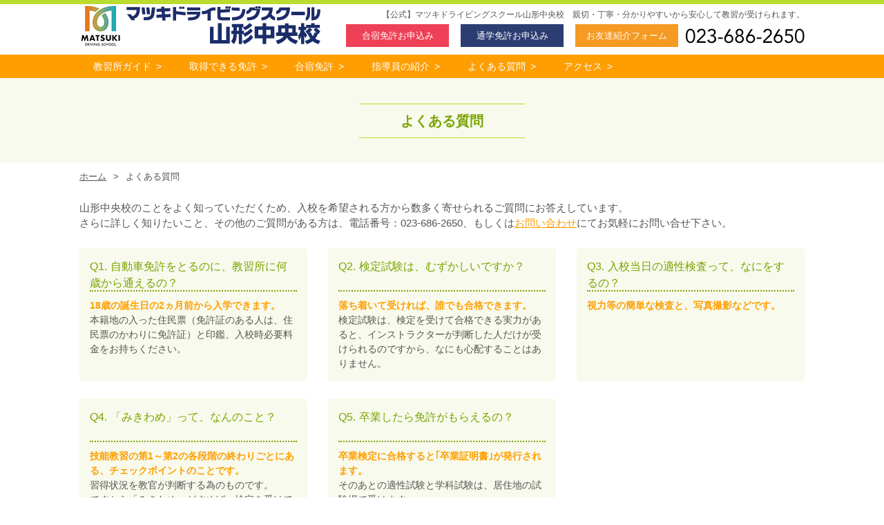

--- FILE ---
content_type: text/html; charset=UTF-8
request_url: https://yamachu-ds.com/faq/
body_size: 19503
content:
<!DOCTYPE HTML>
<html xmlns="http://www.w3.org/1999/xhtml">
<head>
<meta http-equiv="Content-Type" content="text/html; charset=utf-8" />
<meta name="viewport" content="width=device-width, initial-scale=1.0, user-scalable=no">
<meta name="keywords" content="夏休み,短期,マツキドライビングスクール山形中央校（山形中央自動車学校）,運転免許 自動車教習所 普通自動車,自動二輪,免許取得,教習所,AT限定普通二輪,高齢者講習,初心者講習,取消処分者講習,取得時講習,山形,マツドラ" />
<meta name="description" content="【公式】マツキドライビングスクール山形中央校　合宿免許　運転免許　免許を取るならマツキドライビングスクール山形中央校（山形中央自動車学校）で！親切・丁寧・分かりやすいから安心して教習が受けられます。マツドラ" />
<title>よくある質問 ｜ 【公式】マツキドライビングスクール山形中央校　合宿免許　運転免許</title>
<link rel="stylesheet" href="https://yamachu-ds.com/cms/wp-content/themes/yamachu_tmpl/css/common.css" type="text/css" media="all" />
<link rel="stylesheet" href="https://yamachu-ds.com/cms/wp-content/themes/yamachu_tmpl/css/contents.css" type="text/css" media="all" />
<link rel="stylesheet" href="https://yamachu-ds.com/cms/wp-content/themes/yamachu_tmpl/css/print.css" type="text/css" media="print" />
<link rel="stylesheet" href="https://yamachu-ds.com/cms/wp-content/themes/yamachu_tmpl/css/screen.css" type="text/css" media="screen" />
<link rel="stylesheet" href="//matsuki-ds.sakura.ne.jp/new_site/common/css/driving-school.css" type="text/css" media="all" />
<link href="https://maxcdn.bootstrapcdn.com/font-awesome/4.3.0/css/font-awesome.min.css" rel="stylesheet">
<link rel="SHORTCUT ICON" href="https://yamachu-ds.com/cms/wp-content/themes/yamachu_tmpl/img/common/favicon.ico" />
<script type="text/javascript" src="https://yamachu-ds.com/cms/wp-content/themes/yamachu_tmpl/js/jquery-1.12.2.min.js"></script>
<script type="text/javascript" src="https://yamachu-ds.com/cms/wp-content/themes/yamachu_tmpl/js/rollover.js"></script>
<script type="text/javascript" src="https://yamachu-ds.com/cms/wp-content/themes/yamachu_tmpl/js/scrollsmoothly.js"></script>
<script type="text/javascript" src="https://yamachu-ds.com/cms/wp-content/themes/yamachu_tmpl/js/common.js"></script>
<link rel='dns-prefetch' href='//s.w.org' />
		<script type="text/javascript">
			window._wpemojiSettings = {"baseUrl":"https:\/\/s.w.org\/images\/core\/emoji\/11\/72x72\/","ext":".png","svgUrl":"https:\/\/s.w.org\/images\/core\/emoji\/11\/svg\/","svgExt":".svg","source":{"concatemoji":"https:\/\/yamachu-ds.com\/cms\/wp-includes\/js\/wp-emoji-release.min.js"}};
			!function(e,a,t){var n,r,o,i=a.createElement("canvas"),p=i.getContext&&i.getContext("2d");function s(e,t){var a=String.fromCharCode;p.clearRect(0,0,i.width,i.height),p.fillText(a.apply(this,e),0,0);e=i.toDataURL();return p.clearRect(0,0,i.width,i.height),p.fillText(a.apply(this,t),0,0),e===i.toDataURL()}function c(e){var t=a.createElement("script");t.src=e,t.defer=t.type="text/javascript",a.getElementsByTagName("head")[0].appendChild(t)}for(o=Array("flag","emoji"),t.supports={everything:!0,everythingExceptFlag:!0},r=0;r<o.length;r++)t.supports[o[r]]=function(e){if(!p||!p.fillText)return!1;switch(p.textBaseline="top",p.font="600 32px Arial",e){case"flag":return s([55356,56826,55356,56819],[55356,56826,8203,55356,56819])?!1:!s([55356,57332,56128,56423,56128,56418,56128,56421,56128,56430,56128,56423,56128,56447],[55356,57332,8203,56128,56423,8203,56128,56418,8203,56128,56421,8203,56128,56430,8203,56128,56423,8203,56128,56447]);case"emoji":return!s([55358,56760,9792,65039],[55358,56760,8203,9792,65039])}return!1}(o[r]),t.supports.everything=t.supports.everything&&t.supports[o[r]],"flag"!==o[r]&&(t.supports.everythingExceptFlag=t.supports.everythingExceptFlag&&t.supports[o[r]]);t.supports.everythingExceptFlag=t.supports.everythingExceptFlag&&!t.supports.flag,t.DOMReady=!1,t.readyCallback=function(){t.DOMReady=!0},t.supports.everything||(n=function(){t.readyCallback()},a.addEventListener?(a.addEventListener("DOMContentLoaded",n,!1),e.addEventListener("load",n,!1)):(e.attachEvent("onload",n),a.attachEvent("onreadystatechange",function(){"complete"===a.readyState&&t.readyCallback()})),(n=t.source||{}).concatemoji?c(n.concatemoji):n.wpemoji&&n.twemoji&&(c(n.twemoji),c(n.wpemoji)))}(window,document,window._wpemojiSettings);
		</script>
		<style type="text/css">
img.wp-smiley,
img.emoji {
	display: inline !important;
	border: none !important;
	box-shadow: none !important;
	height: 1em !important;
	width: 1em !important;
	margin: 0 .07em !important;
	vertical-align: -0.1em !important;
	background: none !important;
	padding: 0 !important;
}
</style>
<link rel='https://api.w.org/' href='https://yamachu-ds.com/wp-json/' />
<link rel="EditURI" type="application/rsd+xml" title="RSD" href="https://yamachu-ds.com/cms/xmlrpc.php?rsd" />
<link rel="wlwmanifest" type="application/wlwmanifest+xml" href="https://yamachu-ds.com/cms/wp-includes/wlwmanifest.xml" /> 
<link rel="canonical" href="https://yamachu-ds.com/faq/" />
<link rel='shortlink' href='https://yamachu-ds.com/?p=9' />
<link rel="alternate" type="application/json+oembed" href="https://yamachu-ds.com/wp-json/oembed/1.0/embed?url=https%3A%2F%2Fyamachu-ds.com%2Ffaq%2F" />
<link rel="alternate" type="text/xml+oembed" href="https://yamachu-ds.com/wp-json/oembed/1.0/embed?url=https%3A%2F%2Fyamachu-ds.com%2Ffaq%2F&#038;format=xml" />










<!-- Google tag (gtag.js)-->
<script async src="https://www.googletagmanager.com/gtag/js?id=G-8KNJ03KRJ9"></script>
<script>
  window.dataLayer = window.dataLayer || [];
  function gtag(){dataLayer.push(arguments);}
  gtag('js', new Date());

  gtag('config', 'G-8KNJ03KRJ9');
</script>





<!-- Google tag (gtag.js) -->
<script async src="https://www.googletagmanager.com/gtag/js?id=AW-11300402206"></script> <script> window.dataLayer = window.dataLayer || []; function gtag(){dataLayer.push(arguments);} gtag('js', new Date()); gtag('config', 'AW-11300402206'); </script>



<!-- Meta Pixel Code -->
<script>
!function(f,b,e,v,n,t,s)
{if(f.fbq)return;n=f.fbq=function(){n.callMethod?
n.callMethod.apply(n,arguments):n.queue.push(arguments)};
if(!f._fbq)f._fbq=n;n.push=n;n.loaded=!0;n.version='2.0';
n.queue=[];t=b.createElement(e);t.async=!0;
t.src=v;s=b.getElementsByTagName(e)[0];
s.parentNode.insertBefore(t,s)}(window, document,'script', 'https://connect.facebook.net/en_US/fbevents.js');
fbq('init', '918981109341250');
fbq('track', 'PageView');
</script>
<noscript><img height="1" width="1" style="display:none"
src="https://www.facebook.com/tr?id=918981109341250&ev=PageView&noscript=1"
/></noscript>
<!-- End Meta Pixel Code -->
<meta name="facebook-domain-verification" content="iz9sc374ik8giuchlf27bjuqnbsp2c" />




</head>











<body id="first">
<header id="header">
<div class="wrap clearfix">
<h1><a href="/"><img src="https://yamachu-ds.com/cms/wp-content/themes/yamachu_tmpl/img/common/logo.png" alt="【公式】マツキドライビングスクール山形中央校（山形中央自動車学校）"></a></h1>
<div class="right">
<h2>【公式】マツキドライビングスクール山形中央校　親切・丁寧・分かりやすいから安心して教習が受けられます。</h2>
<ul>
<li class="btn_a"><a href="/inquiry-camp/">合宿免許<span>お申込み</span></a></li>
<li class="btn_b"><a href="/inquiry/">通学免許<span>お申込み</span></a></li>
<li class="btn_c"><a href="/get/">お友達紹介<span>フォーム</span></a></li>
</ul>
<p class="tel telLink"><img src="https://yamachu-ds.com/cms/wp-content/themes/yamachu_tmpl/img/common/tel.png" alt="023-686-2650"></p>
</div>
</div>
</header>

<nav>
<div id="nav"><div class="wrap clearfix">
	<div id="toggle"><a href="#">MENU</a></div>
<ul id="menu">
<li><a href="/guide/">教習所ガイド<span>&gt;</span></a></li>
<li><a href="/license/">取得できる免許<span>&gt;</span></a></li>
<li><a href="/_gassyuku.php">合宿免許<span>&gt;</span></a></li>
<li><a href="/staff/">指導員の紹介<span>&gt;</span></a></li>
<li><a href="/faq/">よくある質問<span>&gt;</span></a></li>
<li><a href="/access/">アクセス<span>&gt;</span></a></li>
</ul>
</div></div>
</nav>

<div class="btn_g"><a href="/_gassyuku.php">合宿免許の詳細はこちら <i class="fa fa-arrow-circle-right" aria-hidden="true"></i></a></div><div id="contents">





<div class="titleArea">
<div class="wrap">
<h2>よくある質問</h2>
</div>
</div>

<div class="wrap pankuzu">
<div class="inner">
<p class="p02"><a href="https://yamachu-ds.com/">ホーム</a><span>&gt;</span>よくある質問</p>
</div>
</div>

<section>
<div class="wrap"><div class="inner clearfix">
<p class="p01 mb10">山形中央校のことをよく知っていただくため、入校を希望される方から数多く寄せられるご質問にお答えしています。<br>
さらに詳しく知りたいこと、その他のご質問がある方は、電話番号：023-686-2650、もしくは<a href="inquiry/">お問い合わせ</a>にてお気軽にお問い合せ下さい。</p>

<div class="col3">
<div class="faqBox heightLine-box">
<dl>
<dt class="heightLine-dt"><span>Q1.</span>自動車免許をとるのに、教習所に何歳から通えるの？</dt>
<dd><strong>18歳の誕生日の2ヵ月前から入学できます。</strong><br>
本籍地の入った住民票（免許証のある人は、住民票のかわりに免許証）と印鑑、入校時必要料金をお持ちください。</dd>
</dl>
</div>
</div>
<div class="col3">
<div class="faqBox heightLine-box">
<dl>
<dt class="heightLine-dt"><span>Q2.</span>検定試験は、むずかしいですか？</dt>
<dd><strong>落ち着いて受ければ、誰でも合格できます。</strong><br>
検定試験は、検定を受けて合格できる実力があると、インストラクターが判断した人だけが受けられるのですから、なにも心配することはありません。</dd>
</dl>
</div>
</div>
<div class="col3">
<div class="faqBox heightLine-box">
<dl>
<dt class="heightLine-dt"><span>Q3.</span>入校当日の適性検査って、なにをするの？</dt>
<dd><strong>視力等の簡単な検査と、写真撮影などです。</strong></dd>
</dl>
</div>
</div>
<div class="col3">
<div class="faqBox heightLine-box">
<dl>
<dt class="heightLine-dt"><span>Q4.</span>「みきわめ」って、なんのこと？</dt>
<dd><strong>技能教習の第1～第2の各段階の終わりごとにある、チェックポイントのことです。</strong><br>
習得状況を教官が判断する為のものです。<br>
ですから「みきわめ」がすめば、検定を受けて大丈夫という、太鼓判を押してもらったのと同じことです。</dd>
</dl>
</div>
</div>
<div class="col3">
<div class="faqBox heightLine-box">
<dl>
<dt class="heightLine-dt"><span>Q5.</span>卒業したら免許がもらえるの？</dt>
<dd><strong>卒業検定に合格すると｢卒業証明書｣が発行されます。</strong><br>
そのあとの適性試験と学科試験は、居住地の試験場で受けます。<br>
ここで合格するとはじめて、免許証が手元に届きます。<br>
卒業証明書の有効期間は一年間です。</dd>
</dl>
</div>
</div>

</div></div>
</section>
</div>

<div class="wrap">
<p class="totop"><a href="#">▲ページの先頭に戻る</a></p>
</div>


<footer id="footer">
	<div class="banner">
		<div class="wrap clearfix opa">
			<ul>
				<li><a href="https://yamachu-ds.com/tekisei-shindan.html"><img src="https://matsuki-ds.sakura.ne.jp/new_site/pdf/tekisei-shindan.jpg" alt="適性診断"></a></li>
				<li><a href="http://www.gassyuku-menkyo.com/" target="_blank"><img src="https://yamachu-ds.com/cms/wp-content/themes/yamachu_tmpl/img/common/bn_plaza.jpg" alt="合宿免許プラザ"></a></li>
				<li><a href="https://rakusyo-01.com/index.asp?scd=02428" target="_blank"><img src="https://yamachu-ds.com/cms/wp-content/themes/yamachu_tmpl/img/common/banner04.jpg" alt="楽勝問題"></a></li>
				<li><a href="https://www.matsuki-ds.com/gassyuku/" target="_blank"><img src="https://matsuki-ds.sakura.ne.jp/new_site/assets/img/banner/banner-2750.jpg" alt="マツキ　ドライビングスクール"></a></li>
				<li><a href="https://www.eposcard.co.jp/menkyo_cre/index.html?root=driving_school" target="_blank"><img src="https://matsuki-ds.sakura.ne.jp/new_site/assets/img/banner/banner-espo.png" alt="エポスの運転免許クレジット"></a></li>
				<li><a href="https://yamachu-ds.com/lecture/"><img src="https://yamachu-ds.com/cms/wp-content/themes/yamachu_tmpl/img/common/bnr_lecture.png" alt="運行管理者講習「旅客・貨物」"></a></li>
				<li><a href="https://pro.matsuki-ds.com" target="_blank"><img src="https://matsuki-ds.sakura.ne.jp/new_site/assets/img/banner/banner-2752.jpg" alt="マツキドライビングスクール 予約センター"></a></li>
				<li><a href="http://www.yamadai-menkyo.com/" target="_blank"><img src="https://yamachu-ds.com/cms/wp-content/themes/yamachu_tmpl/img/common/bn_yamadai.jpg" alt="山大免許どっとこむ"></a></li>
				<li><a href="https://www.matsuki-drone.jp/" target="_blank"><img src="https://yamachu-ds.com/cms/wp-content/themes/yamachu_tmpl/img/common/bnr_drone.png" alt="マツキドローンスクール米沢校"></a></li>
				<li><a href="http://matsuki-group.com/recruit.html" target="_blank"><img src="https://yamachu-ds.com/cms/wp-content/themes/yamachu_tmpl/img/common/recruit.png" alt="採用情報"></a></li>
				<!-- <li><a href="https://yamachu-ds.com/corona-2/"><img src="https://matsuki-group.com/img/top/chushi.png" alt="レンタサイクルや温泉券配布の一時中止およびイベントの変更について"></a></li> -->
				<li><a href="https://yamachu-ds.com/ryokaku-nintei/"><img src="https://yamachu-ds.com/cms/wp-content/themes/yamachu_tmpl/img/common/ryokaku-nintei.jpg" alt="自家用有償旅客運送認定講習"></a></li>
			</ul>
		</div>
	</div>
	<div class="logo">
		<div class="wrap clearfix">
			<h1><a href="/"><img src="https://yamachu-ds.com/cms/wp-content/themes/yamachu_tmpl/img/common/logo2.png" alt="マツキドライビングスクール山形中央校 〒990-2161 山形県山形市大字漆山字北志田3385番1"></a></h1>
			<p class="smoke"><img src="https://yamachu-ds.com/cms/wp-content/themes/yamachu_tmpl/img/common/smoke.png" alt="受動喫煙防止対策により、敷地内全面禁煙にご協力をお願いします。"></p>
		</div>
	</div>
	<div class="menu bggreen">
		<div class="wrap clearfix">
			<ul>
				<li><a href="/">ホーム</a></li>
				<li><a href="/guide/">教習所ガイド</a></li>
				<li><a href="/license/">取得できる免許</a></li>
				<li><a href="/_gassyuku.php">合宿免許</a></li>
				<li><a href="/staff/">指導員の紹介</a></li>
				<li><a href="/faq/">よくある質問</a></li>
				<li><a href="/access/">アクセス</a></li>
			</ul>
		</div>
	</div>
	<div class="menu">
		<div class="wrap clearfix">
			<ul>
				<li><a href="/voice/">教習生の声</a></li>
				<li><a href="/sightseeing/">山形観光案内</a></li>
				<li><a href="/pickup/">送迎バスのご案内</a></li>
				<li><a href="/entrance/">入校手続きについて</a></li>
				<li><a href="/training/">各種講習会</a></li>
			</ul>
		</div>
	</div>
	<div class="menu bggreen">
		<div class="wrap clearfix">
			<ul>
				<li><a href="/center/">免許センターのご案内</a></li>
				<li><a href="/privacypolicy/">プライバシーポリシー</a></li>
				<li><a href="/link/">関連リンク</a></li>
				<li><a href="/law/">特定商取引法に基づく表記</a></li>
				<li><a href="http://matsuki-group.com/support.html" target="_blank">お客様相談センター</a></li>
				<li><a href="/company/">会社概要</a></li>
			</ul>
		</div>
	</div>
	<div class="info">
		<div class="infoFixSp">
			<div class="infoFix">
				<div class="wrap clearfix">
					<p class="tel telLink"><img src="https://yamachu-ds.com/cms/wp-content/themes/yamachu_tmpl/img/common/tel2.png" alt="023-686-2650"></p>
					<table>
						<tbody>
							<tr>
								<th scope="row">平日</th>
								<td>10：00～19：00</td>
							</tr>
							<tr>
								<th scope="row">土日祝</th>
								<td>10：00～17：00</td>
							</tr>
						</tbody>
					</table>
					<ul>
						<li class="btn_a"><a href="/inquiry-camp/">合宿免許<span>お申込み/資料請求</span></a></li>
						<li class="btn_b"><a href="/inquiry/">通学免許<span>お申込み/資料請求</span></a></li>
						<li class="btn_c"><a href="/get/">お友達紹介<span>フォーム</span></a></li>
					</ul>
				</div>
			</div>
		</div>
		<div class="wrap infoFixMain clearfix">
			<p class="tel telLink"><img src="https://yamachu-ds.com/cms/wp-content/themes/yamachu_tmpl/img/common/tel2.png" alt="023-686-2650"></p>
			<table>
				<tbody>
					<tr>
						<th scope="row">平日</th>
						<td>10：00～20：00</td>
					</tr>
					<tr>
						<th scope="row">土日祝</th>
						<td>10：00～17：00</td>
					</tr>
				</tbody>
			</table>
			<ul>
				<li class="btn_a"><a href="/inquiry-camp/">合宿免許<span>お申込み/資料請求</span></a></li>
				<li class="btn_b"><a href="/inquiry/">通学免許<span>お申込み/資料請求</span></a></li>
				<li class="btn_c"><a href="/get/">お友達紹介<span>フォーム</span></a></li>
			</ul>
		</div>
	</div>
	<p class="copyright">&copy; Yamagata Chuo Driving School All Rights Reserved. </p>
</footer>
<!--google analytics-->
<script>
	(function(i, s, o, g, r, a, m) {
		i['GoogleAnalyticsObject'] = r;
		i[r] = i[r] || function() {
			(i[r].q = i[r].q || []).push(arguments)
		}, i[r].l = 1 * new Date();
		a = s.createElement(o),
			m = s.getElementsByTagName(o)[0];
		a.async = 1;
		a.src = g;
		m.parentNode.insertBefore(a, m)
	})(window, document, 'script', 'https://www.google-analytics.com/analytics.js', 'ga');

	ga('create', 'UA-11633284-1', 'auto');
	ga('send', 'pageview');
</script>


<!-- Global site tag (gtag.js) - Google Analytics -->
<script async src="https://www.googletagmanager.com/gtag/js?id=UA-214858403-1"></script>
<script>
	window.dataLayer = window.dataLayer || [];

	function gtag() {
		dataLayer.push(arguments);
	}
	gtag('js', new Date());

	gtag('config', 'UA-214858403-1');
</script><script>
  var timer = false;
  $(window).resize(function() {
      if (timer !== false) {
        clearTimeout(timer);
      }
      timer = setTimeout(function() {
        boxWidth=$('#pagePlugin').width();
        currentWidth=$('#pagePlugin .fb-page').attr('data-width');
        if(boxWidth != currentWidth){
          $('#pagePlugin .fb-page').attr('data-width', boxWidth);
          FB.XFBML.parse(document.getElementById('pagePlugin'));
        }
      }, 200);
  });
</script>

<script type='text/javascript' src='https://yamachu-ds.com/cms/wp-includes/js/wp-embed.min.js'></script>
</body>
</html>


--- FILE ---
content_type: text/css
request_url: https://yamachu-ds.com/cms/wp-content/themes/yamachu_tmpl/css/common.css
body_size: 4361
content:
@charset "utf-8";

/* reset */

html, body, div, span, applet, object, iframe,
h1, h2, h3, h4, h5, h6, p, blockquote, pre,
a, abbr, acronym, address, big, cite, code,
del, dfn, em, font, img, ins, kbd, q, s, samp,
small, strike, strong, sub, sup, tt, var,
b, u, i, center,
dl, dt, dd, ol, ul, li,
fieldset, form, label, legend,
table, caption, tbody, tfoot, thead, tr, th, td {
	margin: 0; padding: 0; border: 0; outline: 0; font-size: 100%;
	vertical-align: baseline; background: transparent;
}
body {
	line-height: 1; color: #555; min-width: 320px;
	font-family: "メイリオ","Meiryo","ヒラギノ角ゴ Pro W3","ＭＳ Ｐゴシック","MS P Gothic","Osaka","Hiragino Kaku Gothic Pro", Verdana,Arial, Helvetica, sans-serif;
	-webkit-text-size-adjust: none;
}
ol, ul { list-style: none; }

:focus { outline: 0; }
img { max-width: 100%; }

/* tables still need 'cellspacing="0"' in the markup */
table { border-collapse: collapse; border-spacing: 0; }


/*----- 共通内容 -----*/

.line0 { line-height: 0; }
.fl { float: left; }
.fr { float: right; }
.cl { clear: both; line-height: 0; }
.cen { text-align: center; }
.opa a:hover img { opacity:0.8;	filter: alpha(opacity=80); -ms-filter: "alpha( opacity=80 )"; background: #fff; }
.clearfix:after { content: "."; display: block; visibility: hidden; height: 0.1px; line-height: 0; clear: both; }
.none { display: none; }
.tr { text-align: right; }
.img_c { display:block; margin:0 auto; }
.pc{display:block;}
.sp{display:none;}


.mb10 { margin-bottom: 10px; }
.mb20 { margin-bottom: 20px; }
.mb30 { margin-bottom: 30px; }
.mb50 { margin-bottom: 50px; }
.pb10 { padding-bottom: 10px; }
.pb20 { padding-bottom: 20px; }
.pb30 { padding-bottom: 30px; }
.pb50 { padding-bottom: 50px; }
.mt10 { margin-top: 10px; }
.mt20 { margin-top: 20px; }
.mt30 { margin-top: 30px; }
.mt50 { margin-top: 50px; }

.red { color: #e00; }
.orange { color: #f50; }

.p01 { font-size: 15px; line-height: 1.5; padding: 0 0 15px; }
.p02 { font-size: 13px; line-height: 1.4; padding: 0 0 15px; }

.wrap { width: 1050px; margin: 0 auto; }

#header { background: url(../img/common/top_bar.png) top repeat-x; padding: 8px 0; }
#header h1 { float: left; width: 33.3333%; }
#header .right { float: right; width: 64%; }
#header .right h2 { font-weight: normal; font-size: 12px; line-height: 1.25; padding: 6px 0; text-align: right; }
#header .right ul { float: left; width: 74%; }
#header .right ul li { float: left; width: 33.3333%; font-size: 13px; text-align: center; }
#header .right ul li a { display: block; color: #fff; text-decoration: none; width: 90%; margin: 0 auto; padding: 10px 0; }
#header .right .tel { float: right; width: 25.5952%; text-align: center; padding: 5px 0 0; }

.btn_a a { background: #ee4056; }
.btn_b a { background: #2c3d72; }
.btn_c a { background: #f59a22; }
.btn_a a:hover { background: #f67; }
.btn_b a:hover { background: #459; }
.btn_c a:hover { background: #fb4; }

.bggreen { background: #f7faec; }
.bgorange { background: #fffbf4; }

.img01 { border-radius: 5px; }

#nav { background: #ff9e00; color: #fff; }
#toggle { display: none; }

#menu a { color: #fff; text-decoration: none; }
#menu a:hover { text-decoration: underline; }
#menu li a { float: left; font-size: 14px; padding: 10px 20px 10px; }
#menu li a:hover { text-decoration: none; background: #ffbb00; }
#menu span { margin-left: 7px; }

.titleArea { background: #f7faec; height: 48px; padding: 36px 0; margin: 1px 0; text-align:center; }
.titleArea h2 { display:inline-block; color: #7ba300; font-size: 20px; padding: 14px 60px; border-bottom:1px solid #b9dc2e; border-top:1px solid #b9dc2e; }

.pankuzu { padding: 10px 0; }
.pankuzu span { margin: 0 10px; }
.pankuzu a { color: #555; }
.pankuzu a:hover { color: #f60; }

section a { color: #ff9e00; }
section a:hover { color: #f60; }

section .frame { max-width: 750px; margin: 0 auto; }

section h3 {}
section h4 { clear: both; color: #ff9e00; line-height: 1.5; padding: 0 0 15px; margin-bottom:20px; font-size: 24px; }

.totop { display: none; font-size: 13px; padding: 20px 10px; text-align: right; }
.totop a { color: #555; }

#footer .banner { background: #fff url(../img/top/banner_bg.png) repeat; padding: 28px 0; }
#Ffooter .banner ul li { float: left; padding-left: 30px; }
#Ffooter .banner ul li:nth-of-type(1) { padding-left: 0; }

#footer .banner ul		{	width:90%;margin:0 auto;border:0px solid red;box-sizing: border-box}
#footer .banner ul li { float: left; width:20%;padding:10px 15px ;border:0px solid blue;box-sizing: border-box; }
#footer .banner ul li img {vertical-align: bottom;width:100%;}
#footer .banner ul li:nth-child(5n+1)	{	clear: both}



#footer .logo { padding: 20px 0; }
#footer .logo h1 { float: left; }
#footer .logo .smoke { float: right; }

#footer .menu { font-size: 13px; padding: 12px 0; }
#footer .menu a { color: #7ba300; text-decoration: none; }
#footer .menu a:hover { color: #b9dc2e; text-decoration: underline; }
#footer .menu li { display: inline-block; padding: 0 15px; border-left: solid 1px #7ba300; }
#footer .menu li:nth-of-type(1) { padding: 0 15px 0 0; border-left: none; }

#footer .info { background: #fff; padding: 20px 0; height: 64px; color: #333; }
#footer .infoFix {
  padding:20px 0;
  position: fixed;
  background: #fff;
  height: 64px;
  bottom: 41px;
  left: 0;
  right: 0;
  text-align:center;
  z-index:100;
}
#footer .infoFixMain {display:none;}
#footer .info .tel { float: left; width: 25%; }
#footer .info table { float: left; width: 16%; font-size: 12px; margin: 10px 0 0; }
#footer .info table th { font-weight: normal; text-align: left; padding: 5px 5px 5px 15px; }
#footer .info table td { padding: 5px 5px 5px 0; }
#footer .info ul { float: right; width: 57.5%; padding: 10px 0; }
#footer .info ul li { width: 33.3333%; float: left; font-size: 12px; }
#footer .info ul li a { display: block; width: 95%; margin: 0 auto; padding: 14px 0; border: solid 2px #fff; text-align: center; color: #fff; text-decoration: none; }

#footer .copyright { background: #ff9e00; color: #fff; text-align: center; font-size: 11px; padding: 15px 0; }

#fixedTop {
  text-decoration:none;
  right: 10px;
  bottom: 65px;
  width: 50px;
  height: 50px;
  line-height: 50px;
  color: #fff;
  font-size: 20px;
  text-align: center;
  display: none;
  background: rgba(232, 180, 47, 0.9);
  position: fixed;
  z-index: 9999;
  border-radius: 5px;
  -webkit-transform: translateZ(0);
}
#fixedTop:hover	{
  -webkit-transition: all 0.3s;
  -moz-transition: all 0.3s;
  transition: all 0.3s;
  opacity: 0.7;
}


.col2 { width: 505px; float: left; margin-left: 40px; }
.col2:nth-of-type(2n+1) { clear: both; margin-left: 0; }
.col3 { width: 330px; float: left; margin-left: 30px; }
.col3:nth-of-type(3n+1) { clear: both; margin-left: 0; }
.col4 { width: 249px; float: left; margin-left: 18px; }
.col4:nth-of-type(4n+1) { clear: both; margin-left: 0; }

.table01 { width: 100%; border-top: solid 1px #dbdbdb; }
.table01 th { border-bottom: solid 1px #dbdbdb; padding: 10px; font-weight: normal; text-align: left; }
.table01 td { border-bottom: solid 1px #dbdbdb; padding: 10px; }
.table02 { width: 100%; border-top: solid 1px #999; border-left: solid 1px #999; }
.table02 th { border-bottom: solid 1px #999; border-right: solid 1px #999; padding: 10px; font-weight: normal; }
.table02 td { border-bottom: solid 1px #999; border-right: solid 1px #999; padding: 10px; }

.ul li { list-style: outside disc; margin-left: 1.5em; }
.ol li { list-style: outside decimal; margin-left: 1.5em; }

.btn_g{display:none;}



@media screen and (max-width: 1049px){
	*{-webkit-appearance: none;}
	input[type="radio"]{-webkit-appearance:radio;}
	input[type="checkbox"]{-webkit-appearance:checkbox;}

	.wrap { width: 100%; }

	#header { padding: 8px 10px; }
	#header .right h2 { font-size: 11px; }

	.titleArea { padding: 36px 10px; }
	.titleArea h2 { padding: 14px 14px; }

	.inner { padding: 0 10px; }

	#footer .banner { padding: 24px 0; }
	#footer .banner ul		{margin:0 auto;border:0px solid red;box-sizing: border-box}

	#ffooter .banner ul li { padding-left: 0; width: 20%; text-align: center; }
	#footer .logo { padding: 20px 10px; }
	#footer .menu li { padding: 0 10px; }
	#footer .menu li:nth-of-type(1) { padding: 0 10px; }

	#footer .info .tel { padding-left: 10px; }
	#footer .info table th { padding: 5px; }
	#footer .info ul li { font-size: 11px; }

	#footer .info { height: auto; }
	#footer .infoFixSp { display: none; }
	#footer .infoFixMain { display: block; }

	.totop { display: block; }
	.spnone { display: none; }

	.col2 { width: 48.5%; margin-left: 3%; }
	.col3 { width: 32%; margin-left: 2%; }
	.col4 { width: 23.5%; margin-left: 2%; }

}

@media screen and (max-width: 959px){

	.wrap { width: 100%; }

	.p01 { font-size: 14px; }
	.p02 { font-size: 12px; }

	#header { padding: 8px 10px; }
	#header h1 { float: none; width: 100%; text-align: center; }
	#header .right { float: none; width: 100%; }
	#header .right h2 { text-align: center; }

	#menu li a { padding: 10px 13px 10px; }

	.titleArea h2 { width: 90%; }
	section h4 { font-size: 20px; }

	#footer .banner { padding: 20px 0; }
	#footer .banner ul li img { width: 96%; }

	#footer .menu { padding: 6px 0; }
	#footer .menu li { margin: 10px 0; }

	#footer .info .tel { float: left; width: 280px; }
	#footer .info table { float: left; width: 180px; font-size: 12px; margin: 10px 0 0; }
	#footer .info ul { float: none; clear: both; width: 100%; padding: 10px 0; }

	#footer .banner ul		{	margin:0 auto;border:0px solid red;box-sizing: border-box}

}

@media screen and (max-width: 767px){

	#first .btn_g{display:block;width:95%;margin:10px auto;text-align:center;}
	#first .btn_g a{display:block;padding:10px;color:#fff;background:#ee4056;text-decoration:none;}


	#header .right ul li { font-size: 11px; }
	#header .right h2 { font-size: 10px; }

	#nav { background: none; }
	#nav ul li a:before { content: attr(data-text); }
	#nav ul li img {display: none; }
	#nav ul li { float: none; line-height: 1.5; width: 100%; }
	#nav ul li.home { width: 100%; }
	#nav ul li a { display: block; border-top: solid 1px #fff; background: #ff9e00; font-size: 14px; padding: 10px 10px; }
	#nav ul li a:hover { background: #ffbb00; }

	#menu {	display: none; }
	#menu li { width: 100%;	padding: 0; }
	#menu li a { float: none; padding: 0; width: 100%; }
	#menu span { display: none; }
	#toggle { display: block; position: relative; width: 100%; background: #ff9e00;	}
	#toggle a { display: block;	position: relative; padding: 12px 0; text-align: center; color: #fff; text-decoration: none; }
	#toggle:before { display: block; content: ""; position: absolute; top: 50%; left: 10px;	width: 24px; height: 24px; margin-top: -12px; background: #fff;	}
	#toggle a:before, #toggle a:after {	display: block;	content: ""; position: absolute; top: 50%; left: 10px; width: 24px;	height: 6px; background: #ff9e00; }
	#toggle a:before { margin-top: -8px; }
	#toggle a:after { margin-top: 2px; }

	.titleArea { height: 36px; padding: 24px 10px; background-size: auto 100%; }
	.titleArea h2 { font-size: 16px; padding: 10px; }
	section h4 { font-size: 16px; }

	#footer .logo { padding: 15px 10px 10px; text-align: center; }
	#footer .logo h1 { float: none; padding: 0 0 5px; }
	#footer .logo .smoke { float: none; }

	#fixedTop { display: none; }

	#footer .banner ul		{	width:100%;margin:0 auto;border:0px solid red;box-sizing: border-box}
	#footer .banner ul li	{	padding:10px 10px;}
	#footer .banner ul li img	{	width:100%;}
}

@media screen and (max-width: 567px){
	.pc{display:none;}
	.sp{display:block;}

	.p01 { font-size: 13px; }
	.p02 { font-size: 11px; }

	#header { padding: 8px 10px 5px; }
	#header .right h2 { text-align: left; }
	#header .right ul { float: none; width: 100%; }
	#header .right ul li a { width: 95%; }
	#header .right .tel { float: none; width: 100%; clear: both; }

	#footer .info { padding: 10px; }
	#footer .info .tel { padding-left: 0; }
	#footer .info table { width: 150px; }
	#footer .info ul li { width: 100%; float: none; font-size: 14px; margin: 5px 0; }
	#footer .info ul li a { padding: 10px 0; }

	.col2 { width: 100%; float: none; margin-left: 0; }
	.col3 { width: 100%; float: none; margin-left: 0; }

	#footer .banner ul		{	width:100%;margin:0 auto;border:0px solid red;box-sizing: border-box}
	#footer .banner ul li	{	width:33.33%;padding:10px;}
	#footer .banner ul li:nth-child(3n+1)	{clear: both;}
	#footer .banner ul li:nth-child(5n+1)	{clear: none;}

}

@media screen and (max-width: 479px){

	#header .right ul li { font-size: 12px; line-height: 1.33; }
	#header .right ul li span:before { content: "\A"; white-space: pre; }
	#header .right ul li a { padding: 5px 0; }

	#footer .banner { padding: 15px 5px; }
	#footer .banner ul li { width: 50%; margin: 1px 0; }
	#footer .banner ul li:nth-child(3n+1)	{	clear: none;}
	#footer .banner ul li img	{	width:100%;}
	#footer .logo .smoke img { width: 206px; }

	#footer .menu { padding: 5px 10px; }
	#footer .menu li:nth-of-type(1) { border-left: solid 1px #7ba300; }

	#footer .info { padding: 10px 10px 5px; }
	#footer .info .tel { float: none; width: 100%; text-align: center; }
	#footer .info table { float: none; width: 180px; font-size: 13px; margin: 5px auto 0; }

	.col4 { width: 48%; margin-left: 0; }
	.col4:nth-of-type(2n) { margin-left: 4%; }
	.col4:nth-of-type(2n+1) { clear: both; }


}


/* ----- 2022-03-11 add ----- */

.caution	{
	clear:both;
	width:100%;
	display:block;
	color:red;
	font-size:13px;
	line-height:1.4;
	padding:0;
	margin:0 0 1em 0;
}

@media screen and (max-width: 767px){
.caution	{
	font-size:12px;
}
}

@media screen and (max-width: 375px){
.caution	{
	font-size:11px;
}
}

























/* ---- 2023-09-06 - Footer 調整 ----- */
@charset "shift_jis";
@import url("https://fonts.googleapis.com/css?family=Noto+Sans+JP:400,700&display=swap&subset=japanese");
@import url('https://fonts.googleapis.com/css2?family=Oswald:wght@200;300;400;500;600;700&display=swap');
@import url("https://fonts.googleapis.com/css2?family=Roboto:ital,wght@0,100;0,300;0,400;0,500;0,700;1,100;1,300;1,400;1,500;1,700;1,900&display=swap");

#footer {
	font-family: 'Noto Sans JP', "ヒラギノ角ゴ ProN W3", "Hiragino Kaku Gothic ProN", "メイリオ", "游ゴシック", YuGothic, "游ゴシック体", "ヒラギノ角ゴ Pro W3", "Yu Gothic", sans-serif;
}

#footer .info * {
	box-sizing: border-box;
}

#footer .info {
	padding: 20px 0;
	height: 80px;
	box-sizing: border-box !important;
}

#footer .infoFix {
	padding: 0 0;
	height: 80px;
	bottom: 41px;
}


#footer .infoFix .wrap {
	height: 100%;
	height: 80px;
	-webkit-justify-content: space-between;
	-ms-flex-pack: space-between;
	justify-content: space-between;
	-webkit-align-items: center;
	-ms-flex-align: center;
	align-items: center;
	display: -webkit-flex;
	display: -ms-flexbox;
	display: flex;
	-webkit-flex-wrap: wrap;
	-ms-flex-wrap: wrap;
	flex-wrap: wrap;
}

#footer .info .tel {
	float: none;
	width: 25%;
}

#footer .info table {
	float: none;
	width: 16%;
	margin: 0;

}

#footer .info table th,
#footer .info table td {
	font-weight: normal;
	text-align: left;
	padding:3px !important;
	border-bottom: 1px solid #ddd !important;
	border-top: 1px solid #ddd !important;
	font-size: 11px !important;
}

#footer .info ul {
	float: none;
	width: 55%;
	padding: 0;
	-webkit-justify-content: space-between;
	-ms-flex-pack: space-between;
	justify-content: space-between;
	-webkit-align-items: center;
	-ms-flex-align: center;
	align-items: center;
	display: -webkit-flex;
	display: -ms-flexbox;
	display: flex;
	-webkit-flex-wrap: wrap;
	-ms-flex-wrap: wrap;
	flex-wrap: wrap;
}

#footer .info ul li {
	width: 33%;
	float: none;
	font-size: 12px;
	line-height: 1;
	padding: 0;
	margin: 0;

}

#footer .info ul li a {
	display: block;
	width: 100%;
	padding: 1.3em 0.5em;
	text-align: center;
}

#footer .copyright {
	font-size: 11px !important;
	padding: 15px 0  !important;
}

@media screen and (max-width: 1049px) {

	#footer .info {
		padding: 20px 20px;
	}

	#footer .info .tel {
		padding-left: 0;
		width: 100%;
		border: 0px solid red;
		padding: 0;
		margin: 0 auto;
		width: max-content;
	}

	#footer .info table {
		margin: 0 auto !important;
		;
		width: max-content;
	}

	#footer .info table th {
		padding: inherit;
	}

	#footer .info ul {
		dipslay: block;
		width: 260px;
		padding: 0;
		margin: 0 auto;
	}

	#footer .info ul li {
		font-size: 11px;
		width: auto;
		width: 260px;
		margin: 2.5px 0;
	}

	#footer .info {
		height: auto;
	}


	#footer .infoFixMain {
		display: block;
		width: 100%;
	}
}

@media screen and (max-width: 959px) {}

@media screen and (max-width: 767px) {
	#footer .info {
		padding-left: 10px;
		padding-right: 10px;
	}
}

@media screen and (max-width: 567px) {}

@media screen and (max-width: 479px) {}





/* ---- 2023-09-06 - header 調整 ----- */
#header .wrap {
	width: 1050px;
	min-width: 1050px;
	border: 0px solid red;
}

@media screen and (max-width: 1049px) {
	#header .wrap {
		width: 100%;
		min-width: 100%;
	}

}





/* ----  2023-09-06 - Footer .banner 調整 ----- */
#footer .banner * {
	 box-sizing: border-box !important;
 }

 #footer .banner {
	 padding: 60px 0;
	 margin: 0;
	 border: 0px solid red;
	 width: 100% !important;
	 max-width: initial !important;
	 min-width: initial !important;
 }

 #footer .banner ul {
	 padding: 0 0;
	 margin: 0;
	 display: -webkit-flex;
	 display: -ms-flexbox;
	 display: flex;
	 -webkit-flex-wrap: wrap;
	 -ms-flex-wrap: wrap;
	 flex-wrap: wrap;
	 width: 100%;
 }

 #footer .banner ul li {
	 width: 20%;
	 padding: 7.5px
 }

 #footer .banner ul li a {
	 display: block;
	 width: 100%;
	 height: 100%;
 }

 #footer .banner ul li a img {
	 display: block;
	 width: 100%;
	 height: auto;
	 padding: 0;
	 margin: 0;
 }

 @media screen and (max-width: 767px) {
	 #footer .banner {
		 padding: 30px 0;
	 }

	 #footer .banner ul li {
		 width: 33.33333%;
	 }
 }

 @media screen and (max-width: 400px) {}


--- FILE ---
content_type: text/css
request_url: https://yamachu-ds.com/cms/wp-content/themes/yamachu_tmpl/css/contents.css
body_size: 6725
content:
@charset "utf-8";

/* News */
.news_list { min-height:300px;padding:30px 0; }
.news_list h4 { border-bottom: solid 1px #ff9e00; margin-bottom: 20px; padding:0 0 5px; font-size:18px; }
.news_list .clearfix{line-height:1.8;}
.news_list h4 a{text-decoration:none;}
.news_list li{margin-bottom:30px;}

/* guide */
.guide { padding:30px 0; }
.guide .left { width: 66%; float: left; }
.guide .right { width: 30%; float: right; }
.guide .left ul { margin-bottom: 30px; }
.guide .left ul li { line-height: 1.6; }
.guide .left ul li a { text-decoration: none; }
.guide .left ul li a span { color: #20accf; margin-right: 5px; }

.guide h4 { border-bottom: solid 1px #ff9e00; margin-bottom: 20px; padding:0 0 5px; font-size:18px; }
.guide h4 i { margin-right:5px; }
.guide h5 { clear: both; line-height: 1.5; padding: 0 0 10px; font-size: 18px; }

.guide .pic { margin-bottom: 30px; }
.guide .pic li {}
.guide .pic li:nth-of-type(2n+1) { margin-left: 0; }
.guide .pic2 li { float: left; margin-right: 15px; font-size: 12px; line-height: 1.5; }
.guide .pic3 li { float:left;width:33%;box-sizing:border-box; padding:5px; text-align:center; font-size:12px; line-height:1.6; }
.guide .pic3 li:nth-child(4) { clear:both; }
.guide .pic4 li { float:left;width:25%;box-sizing:border-box; padding:5px; text-align:center; font-size:12px; line-height:1.6; }
.guide .pic4 li:nth-child(5) { clear:both; }

.guide .ent1 { margin-bottom: 30px; }
.guide .ent1 li { margin-bottom: 10px; }
.guide .ent1 li span { margin-right: 10px; }
.guide .ent2 { margin-bottom: 10px; }
.guide .ent2 li { margin-bottom: 10px; }

.guide .sc_table { margin-bottom: 30px; }
.guide .sc_table th { padding: 5px 15px; background: #f5f5f5; border-bottom: solid 5px #fff; width: 20%; }
.guide .sc_table td { padding: 5px 15px; border-bottom: solid 5px #fff;  }

.guide .sc_pic { clear: both; float: right; width: 180px; margin: 0 0 10px 20px; }
.guide .sc_pic2 { margin: 0 0 5px; }
.guide .col2s { float: left; width: 48.5%; margin-left: 3%; margin-bottom: 20px; }
.guide .col2s:nth-of-type(2n+1) { clear: both; margin-left: 0; }
.guide .col3s { float: left; width: 32%; margin-left: 2%; }
.guide .col3s:nth-of-type(3n+1) { clear: both; margin-left: 0; }

.guide .more a{ display:block;margin:0 auto 30px;padding:10px;background:#ff9e00;color:#fff;border-radius:3px;text-align:center;text-decoration:none;font-size:14px; }
.guide .more a:hover{ background:#ffbb00; }

.guide .col2{margin-bottom:30px;}

.guide dl.col2{width:50%;margin:0;padding:5px;float:left;box-sizing:border-box;}
.guide dl.col2 dd{padding:5px;font-size:14px;line-height:1.5;}

.guide .point {padding-top:10px;border-top:1px solid #ccc;}
.guide .point.noneb{border:none;}
.guide .point dt{float:left;margin-right:10px;}
.guide .point dd{color:#7ba300;line-height:1.5;}

/* car */
.carList { line-height: 1.5; padding: 0 0 30px; }
.carList li { display: inline; margin-right: 40px; }
.carList li a { text-decoration: none; color:#555; }
.carList li a span { color: #b9dc2e; margin-right: 5px; }
.carList li:nth-of-type(2n) a span { color: #ff9e00; }
.carList li a:hover{ color:#ff9e00; }

.carArea { padding: 30px 0 15px; }
.carArea .titleBar { border-bottom: solid 2px #b9dc2e; margin-bottom: 20px; }
.carArea .titleBar h3 { padding: 0 0 10px; font-size: 18px; font-weight: normal; color: #7ba300; }
.bike .titleBar { border-bottom: solid 2px #ff9e00; }
.bike .titleBar h3 { color: #ff9e00; line-height: 1.5; }
.bike .titleBar h3 span { font-size: 15px; }

.car .titleBar h3::before { content:url(../img/license/icon_car.png); position: relative; top: 5px; margin-right: 10px; }
.bike .titleBar h3::before { content:url(../img/license/icon_bike.png); position: relative; top: 5px; margin-right: 10px; }
.car2 .titleBar h3::before { content:url(../img/license/icon_car2.png); position: relative; top: 5px; margin-right: 10px; }

.carArea .pic { float: right; margin: 0 0 10px 20px; }
.carArea h5 { padding: 0 0 20px; font-weight: normal; font-size: 18px; color: #7ba300; }
.bike h5 { color: #ff9e00; }
.carArea .left { clear: both; width: 46%; float: left; }
.carArea .right { width: 48%; float: right; }
.carArea .right .ul li { margin-bottom: 10px; }
.car_table { margin-bottom: 20px; }
.car_table th { background: #dbeff4; vertical-align: middle; }
.car_table td { background: #fff; text-align: center; vertical-align: middle; }
.car_table tr td:nth-of-type(1){ background: #f5f5f5; width: 30%; }

.typeA td { width: 35% }
.typeB td { width: 23.33% }

.car_check { background: #fed; padding: 15px 15px 5px; border-radius: 10px; }

.benefit { margin-bottom:30px; }
.benefit h4 { padding:0 0 5px;font-size:18px;font-weight:normal;border-bottom:1px solid #ff9e00;line-height:1.6; }
.benefit h5 { margin-bottom:.6em;font-size:14px;line-height:1.6; }
.benefit dl { line-height:1.6; }
.benefit dl dt { font-size:16px;color:#1a2d6a; }
.benefit dl dd { font-size:14px;margin-bottom:.3em; }

/* gassyuku */
.gs { }
.gs h5 { color: #f50; padding: 0 0 10px; line-height: 1.5; }
.gs_staff .left { width: 65%; float: left; margin-bottom: 20px; }
.gs_staff .right { width: 30%; float: right; text-align: center; margin-bottom: 20px; }

.gs_acc_table { margin-bottom: 10px; }
.gs_acc_table th { background: #dbeff4; vertical-align: middle; text-align: center; width: 20%; }
.gs_acc_table td span { color: #f50; margin-right: 10px; }

.gs_calender { padding: 30px 0; }
.gs_calender .heightLine-cl { padding: 10px 0 0; }

.gs_price { padding: 30px 0; }
.gs_plan { padding: 30px 0; }
.gs_stay { padding: 30px 0; }
.gs_backup { padding: 30px 0; }
.gs_area { padding: 30px 0; }

.bu_table { margin: 0 0 20px; }
.bu_table th { background: #dbeff4; }
.bu_table td { background: #fff; }

/* staff */
.staff h4 { text-align: center; padding-bottom: 30px; }
.staff ul li { float: left; font-size: 14px; width: 12.5%; margin: 0 0 20px; text-align: center; }
.staff ul li:nth-child(8n+1){clear:both; }
.staff ul li span{line-height:1.3em; display:inline-block;margin-top:6px;font-size:90%; color:#41a2ba;}

/* faq */
.faqBox { background: #f7faec; border-radius: 5px; margin-bottom: 25px; padding: 15px; line-height: 1.5; }
.faqBox dt { padding: 0 0 10px; margin-bottom: 10px; border-bottom: dotted 2px #7ba300; color: #7ba300; }
.faqBox dt span { margin-right: 5px; }
.faqBox dd { font-size: 14px; }
.faqBox dd strong { color:#ff9e00; }

/* access */
.access .left { width: 36.47%; float: left; margin-bottom: 20px; }
.access_table { margin-bottom: 20px;font-size:14px; }
.access_table th { width: 23%; background: #dbeff4; vertical-align: middle; }
.access .right { width: 61%; float: right; margin-bottom: 20px; }
.access .right .googlemap { width: 100%; height: 450px; }
.access .acc_bus { clear: both; background: #c9e99e; padding: 10px 20px; }
.access .acc_bus .pic { float: right; margin: 15px 0; }
.access .acc_bus h5 { color: #393; padding: 10px 0; }
.access .acc_bus .acc_btn a { display: block; width: 180px; padding: 5px; margin-bottom: 10px; color: #fff; background: #f50; border-radius: 5px; text-align: center; }
.access .acc_bus .acc_btn a:hover { background: #f90; }
section.access .acc_bus .acc_btn a { text-decoration: none; color: #fff; }

/* pickup */
.pickup { text-align: center; }

/* company */
.company{padding:30px 0;}
.company .img_c{display:block;margin:50px auto 30px;}
.company .img_r{margin-left:15px;float:right;}
.company .img_l{margin-right:15px;float:left;}
.company div{margin:40px 0;}
article h2{margin:1em 0 .8em 0;color:#1a2d6a;font-size:116%;font-weight:normal;letter-spacing:0.07em;}
.company div h3{margin-bottom:.8em;color:#1a2d6a;font-size:116%;font-weight:normal;letter-spacing:0.07em;}
.company div p{margin-bottom:.6em;line-height:1.6;font-size:13px;}
.company_table img{margin:10px 10px 0 0;}
.table01{margin-bottom:30px;}
.company_table th { width: 20%; background: #dbeff4; vertical-align: top;  }
.company_table td b { color: #f63; }

/* license */
.access .lic_right .googlemap { height: 300px; }
.license h5 { line-height: 1.5; padding: 0 0 10px; color: #7ba300; font-weight:normal; }
.license table { font-size: 14px; line-height: 1.5; width: 100%; margin-bottom: 30px; }
.license table td { padding: 2px; }
.license table tr td:nth-of-type(1) { width: 20%; }
.license table tr td:nth-of-type(2) { width: 50%; }
.license table tr td:nth-of-type(3) { }

/* privacy */
.privacy h4 { text-align: center; }
.privacy .ol li { margin-bottom: 10px; }
.privacy .ol li .ul li { list-style: outside disc; margin-bottom: 0; }
.privacy .sign {text-align:right;padding-bottom:30px;line-height:1.6;}

/* link */
.link dl { margin-bottom: 30px; line-height: 1.5; }
.link dl dt { padding-top:15px; font-size: 15px; }
.link dl dt span { color: #b3de2f; margin-right: 5px; }
.link dl dt a{ color:#7ba300; text-decoration:none;}
.link dl dt a:hover{ text-decoration:underline; }
.link dl dd { font-size: 14px; padding: 0 0 15px; border-bottom:1px dotted #ccc; }

/* law */
.law_table th { width: 28%; background: #f7faec; vertical-align: top;  }

/* inquiry */
.inquiry { padding: 20px 0; }
.inquiry h5{line-height:1.6;color:#ff9e00;}
.inq_table th { background: #f9f9f9; vertical-align: middle; padding: 10px 15px; width: 33%; }
.inq_table th span { float: right; color: #fff; font-size: 11px; background: #ee4056; padding: 2px 5px; border-radius: 5px; }
.inq_table td { padding: 10px 15px; vertical-align: middle; }
.inq_table td p { font-size: 12px; color: #777; }
.inq_table td span { display:inline-block;font-size: 12px; color: #777; margin-left: 5px; }

.btn_send { border: none; background: #ff9e00; cursor: pointer; padding: 12px; font-size: 16px; color: #fff; border-radius: 2px; width: 200px; }
.btn_send:hover { background: #ffbb00; }
.btn_reset { border:none; background: #ccc; cursor:pointer; padding:12px; font-size:16px; border-radius:2px;width:200px; margin-right: 20px; }
.btn_reset:hover { background: #ddd; }
.btn_back { background: #888; }
.btn_back:hover { background: #aaa; }
.send { margin: 30px auto 10px; text-align:center; }
.back { margin: 50px auto; width: 224px; }

.btn_send a{color:#fff;text-decoration:none;}

.inquiry .btn_link{display:inline-block;padding:5px 10px; margin-right:10px; border:1px solid #119411;border-radius:5px;text-decoration:none;}
.inquiry .btn_link:hover{border:1px solid #bee248;}

.cont01 { width: 96%; }
.cont02 { width: 96%; height: 180px; }
.cont03 { width: 60%; }
.cont04 { width: 40%; }

/* get */
.get { padding: 20px 0; }
.get h4 { text-align: center; color: #c00; }
.get_table th { background: #f9f9f9; color: #333; border-bottom: solid 1px #eee; vertical-align: middle; padding: 15px 20px; width: 33%; }
.get_table th span { color:#fff; float: right; font-size: 11px; background: #ee4056; padding: 2px 5px; border-radius: 5px; }
.get_table td { padding: 15px 20px; vertical-align: middle; background: #fff; border-bottom: solid 1px #eee; }
.get_table td p { font-size: 12px; color: #777; }

.get_cont01 { width: 96%; height: 24px; }

/* moshikomi */
.moshikomi table { font-size: 14px; line-height: 1.5; }
.moshikomi table th { background: #e5f5e5; vertical-align: middle; padding: 10px 15px; text-align: left; width: 33%; }
.moshikomi table th br { display: none; }
.moshikomi table th span { float: right; color: #fff; font-size: 11px; background: #f93; padding: 2px 5px; border-radius: 5px; }
.moshikomi table td { padding: 10px 15px; vertical-align: middle; }
.moshikomi table td p { font-size: 12px; color: #777; }
.moshikomi table td span { font-size: 12px; color: #777; margin-left: 5px; }
.moshikomi table td table td { border: none; padding: 0; vertical-align: top; }
.moshikomi table td table td.att { font-size: 11px; padding: 5px 0; }

.con02 { width: 96%; }
.con03 { width: 96%; height: 60px; }
.con04 { width: 96%; height: 150px; }

.form_btn01 { border: none; background: #f50; cursor: pointer; margin: 30px auto 0 40%; padding: 12px; font-size: 16px; color: #fff; font-weight: bold; border-radius: 20px; width: 200px; }

/* voice */
.voice h4{ padding:0; font-size:18px; font-weight:normal; }
.voice h4 i{ margin-right:5px; }
.voice img{ float:right; margin: 0 0 10px 15px; }
.voice p{ margin-bottom:.8em; line-height:1.6; font-size:13px; }
.voice article{ margin-bottom:30px; }

/* training */
.training h4{ margin-bottom:.8em; padding:0; font-size:18px; font-weight:normal; border-bottom:1px solid #eee; }
.training h5{ margin-bottom:.5em; font-size:14px; font-weight:normal; color:#7ba300;}
.training h5 i{ margin-right:5px; }
.training p{ font-size:14px; line-height:1.6; margin-bottom:1.2em; }
.training img{ display:block; margin:0 auto; }
.training .col2{ margin-bottom:30px; }
.training .comment{ display:inline-block; width:100%; margin-bottom:30px; padding:15px 0; border:2px solid #b9dc2e; text-align:center; }
.training strong{font-weight:normal;text-decoration:underline;}
.training dl{ padding-top:.2em; font-size:14px; line-height:1.4; }
.training dl dt{ display:inline-block; background:#eee; margin-bottom:1em; margin-right:1em; padding:5px 10px; border-radius:2px; float:left; }
.training dl dd{ display:block; margin-bottom:1em; padding:5px; }
.training .belongings{display:flex;flex-flow:row wrap;line-height:1.6;}
.training .belongings li{padding-right:1em;font-size:14px;}
.training .belongings li:before{content:"\f10c";margin-right:5px;font-family:FontAwesome;}


/*2019-05-07 lecture */
.lecture{padding-bottom:30px;}
.lecture article{margin-bottom:30px;}
.lecture h2{background:#ebf4f8;padding:10px 15px;margin-bottom:20px;color:#1b1b1b;}
.lecture h3{font-weight:normal;margin-bottom:10px;}
.lecture dl{line-height:1.8;}
.lecture dl dt{font-size:16px;}
.lecture dl dd{font-size:14px;}
.lecture .scroll{margin-bottom:20px;}
.lecture table{width:100%;font-size:14px;line-height:1.6;}
.lecture table th,
.lecture table td{border:1px solid #ddd;padding:10px 15px;font-weight:normal;vertical-align:middle;}
.lecture table th{background:#e5f4f5;white-space:nowrap;}
.lecture table + p{font-size:12px;}
.lecture .download_btn{display:flex;flex-flow:row wrap;align-items:center;line-height:1.6;}
.lecture .download_btn li{padding:15px 5px;box-sizing:border-box;}
.lecture .download_btn li:nth-child(1){order:2;width:40%;display:flex;align-items:center;}
.lecture .download_btn li:nth-child(2){order:1;width:30%;}
.lecture .download_btn li:nth-child(3){order:3;width:30%;}
.lecture .download_btn li a{display:block;background:#009e96;border:1px solid #009e96;padding:10px;text-align:center;transition-duration:0.4s;color:#fff;text-decoration:none;}
.lecture .download_btn li a:hover{background:#fff;color:#009e96;}
.lecture .download_btn li div{text-align:center;border:1px solid #000;padding:10px 5px;flex:1;}
.lecture .download_btn li:nth-child(1):before{content:"\f0d9";font-family:FontAwesome;margin-right:5px;font-size:30px;color:#0068b7;}
.lecture .download_btn li:nth-child(1):after{content:"\f0da";font-family:FontAwesome;margin-left:5px;font-size:30px;color:#0068b7;}


@media screen and (max-width: 1049px){
	.scroll{overflow:auto;white-space:nowrap;}
	.scroll::-webkit-scrollbar{height:5px;}
	.scroll::-webkit-scrollbar-traqck{background:#f1f1f1;}
	.scroll::-webkit-scrollbar-thumb{background:#bcbcbc;}

	/* car */
	.carArea .titleBar h3 { padding: 0 10px 10px; }

	/* access */
	.access .right .googlemap { height: 435px; }


}

@media screen and (max-width: 959px){

	/* guide */
	.guide .pic2 li { margin-right: 10px; }
	.guide h5 { font-size: 16px; }

	/* car */
	.carList li { font-size: 14px; margin: 0 30px 20px 0; }

	/* staff */
	.staff ul li { width: 16.6666%; }
	.staff ul li:nth-child(8n+1){clear:none; }
	.staff ul li:nth-child(6n+1){clear:both;}

	/* access */
	.access .right .googlemap { height: 370px; }

	/* faq */
	.faqBox { margin-bottom: 20px; }

	/* license */
	.license h5 { font-size: 14px; }
	.access .lic_right .googlemap { height: 240px; }
	.license table { font-size: 13px; }
	.license table tr td:nth-of-type(1) { width: 22%; }
	.license table tr td:nth-of-type(2) { width: 50%; }

	/* inquiry */
	.inq_table td label { line-height: 2; }

}

@media screen and (max-width: 767px){

	/* guide */
	.guide .pic2 li { width: 25%; text-align: center; font-size: 11px; margin-right: 0; }
	.guide .pic2 li img { width: 96%; }
	.guide .sc_table th { padding: 5px 10px; width: 25%; }

	/* car */
	.carList { padding: 0 0 10px; }
	.carList li { display: block; margin: 0 0 10px; }
	.carArea .left { width: 100%; float: none; padding: 10px 0; }
	.carArea .right { width: 100%; float: none; }

	/* gs */
	.bu_table th { padding: 5px; }
	.bu_table td { padding: 5px; }


	/* staff */
	.staff ul li { width: 20%; }
	.staff ul li:nth-child(8n+1){clear:none; }
	.staff ul li:nth-child(6n+1){clear:none; }
	.staff ul li:nth-child(5n+1){clear:both;}

	/* access */
	.access .left { width: 45%; }
	.access .right { width: 52%; }

	/* pickup */
	.pickup { text-align: left; }

	/* license */
	.license h5 { font-size: 14px; }
	.access .lic_right .googlemap { height: 240px; }
	.license table { font-size: 12px; margin-bottom: 20px; }
	.license table tr td:nth-of-type(1) { width: 25%; }
	.license table tr td:nth-of-type(2) { width: 40%; }
	.license table tr td:nth-of-type(3) { text-align: right; }

	/* inquiry */
	.cont03 { width: 50%; }

	.lecture .download_btn li{padding:5px;}
	.lecture .download_btn li a{padding:20px 15px;}
	.lecture .download_btn li br{display:none;}
	.lecture .download_btn li:nth-child(1){order:1;width:100%;display:block;}
	.lecture .download_btn li:nth-child(2){order:2;width:50%;}
	.lecture .download_btn li:nth-child(3){order:3;width:50%;}
	.lecture .download_btn li:nth-child(1):before,
	.lecture .download_btn li:nth-child(1):after{display:none;}
}

@media screen and (max-width: 567px){

	/* guide */
	.guide .left { width: 100%; float: none; }
	.guide .right { width: 100%; float: none; margin-bottom: 30px; }
	.guide .left ul li { line-height: 2; }
	.guide .pic2 li { width: 50%; margin-bottom: 20px; }
	.guide h5 { font-size: 14px; }
	.guide .sc_pic { width: 40%; margin: 0 0 10px 10px; }
	.guide .col3s { float: left; width: 100%; margin-left: 0; }
	.guide .col3s:nth-of-type(3n+1) { clear: both; margin-left: 0; }

	/* gs */
	.gs_acc_table th { width: 24%; }

	/* staff */
	.staff h4 { text-align: left; padding-bottom: 15px; }
	.staff ul li { width: 33.3333%; }
	.staff ul li:nth-child(8n+1){clear:none; }
	.staff ul li:nth-child(6n+1){clear:none; }
	.staff ul li:nth-child(5n+1){clear:none; }
	.staff ul li:nth-child(3n+1){clear:both;}

	/* access */
	.access .left { width: 100%; float: none; }
	.access .right { width: 100%; float: none }
	.access .right .googlemap { height: 200px; }
	.access .acc_bus { padding: 10px; }

	/* license */
	.access .lic_right .googlemap { height: 200px; }
	.license table { margin-bottom: 15px; }
	.license table tr td:nth-of-type(1) { width: 22%; }
	.license table tr td:nth-of-type(2) { width: 50%; }

	/* inquiry */
	.inq_table tr,
	.inq_table th,
	.inq_table td { display: block; width: auto; }
	.inq_table th { padding: 10px; }
	.inq_table td { padding: 10px; }

	.btn_send { width: 100%; height: 50px; }
	.btn_reset { margin: 10px 0 0; }
	.send { margin: 30px auto 10px; width: 80%; }

	/* get */
	.get_table tr,
	.get_table th,
	.get_table td { display: block; width: auto; }
	.get_table th { padding: 10px; }
	.get_table td { padding: 10px; }

	/* moshikomi */
	.moshikomi table tr,
	.moshikomi table th,
	.moshikomi table td { display: block; width: auto; }
	.moshikomi table th { padding: 10px; }
	.moshikomi table td { padding: 10px; }

	.form_btn01 { margin: 30px auto 0 10%; width: 80%; }






}

@media screen and (max-width: 479px){

	/* car */
	.carArea .pic { width: 40%; margin: 0 0 10px 10px; }
	.car_table th { padding: 5px 2px; }
	.car_table td { padding: 5px 2px; }

	/* gs */
	.gs h5 { font-size: 14px; }

	/* access */
	.access .acc_bus .pic { margin: 5px; width: 40%; }
	.access .acc_bus .acc_btn a { margin: 0 auto 10px; }

	/* company */
	.company_table th { width: 30%; }

	/* law */
	.law_table th { width: 32%; }

	/* inquiry */
	.cont03 { width: 100%; }

	.lecture .download_btn li br{display:block;}
	.lecture .download_btn li:nth-child(2){order:2;width:100%;}
	.lecture .download_btn li:nth-child(3){order:3;width:100%;}


}

@media screen and (max-width: 377px){

	/* guide */
	.guide .sc_table th { padding: 5px; width: 28%; }

	/* car */
	.bike .titleBar h3 span:before { content: "\A"; white-space: pre; }

	/* gs */
	.bu_table th { padding: 3px; }
	.bu_table td { padding: 3px; }

	/* license */
	.license table tr td:nth-of-type(1) { width: 22%; }
	.license table tr td:nth-of-type(2) { width: 45%; }

}































/* ----- 2023-08-24 ADD ------ */

@media screen and (max-width: 1049px){}
@media screen and (max-width: 959px){}
@media screen and (max-width: 767px){}
@media screen and (max-width: 567px){}
@media screen and (max-width: 479px){}
@media screen and (max-width: 377px){}

* {
	box-sizing: border-box;
}

.myplan img {
	max-width: initial;
	width: 100%;
}

.myplan .red {
	color: #FF103A
}

.myplan .blue {
	color: #1371CF
}

.myplan .center {
	text-align:center !important;
}

.myplan span {
	font-weight: inherit;
}

.myplan .container {
	max-width: 1200px;
	padding: 0 1.5rem;
	margin: 0 auto;
	border: 0px solid black;
	color: #111;
}

.myplan .container-fluid {
	max-width: 3000px;
	padding: 0 1.5rem;
	margin: 0 auto;
	border: 0px solid black;
	color: #111;
}

.myplan .gradient-1 {
	background: #D3FAFA;
	background: linear-gradient(90deg, #D3FAFA 0%, #FADC97 100%);
}

.myplan .gradient-2 {
	background: #D3FAFA;
	background: linear-gradient(90deg, #AFF6F4 0%, #F7C05A 100%);
}

.myplan .gradient-3 {
	background: #D3FAFA;
	background: linear-gradient(90deg, rgba(211, 250, 250, 0.3) 0%, rgba(250, 220, 151, 0.3) 100%);
}


.myplan .pc {
	display:block!important;
}

.myplan .sp {
	display:none !important;
}

@media screen and (max-width: 1049px){}
@media screen and (max-width: 959px){}
@media screen and (max-width: 767px){
	.myplan .pc {
		display:none!important;
	}

	.myplan .sp {
		display:block !important;
	}
}
@media screen and (max-width: 567px){}
@media screen and (max-width: 479px){}
@media screen and (max-width: 377px){}





.myplan .btn-more {
	-webkit-justify-content: center;
	-ms-flex-pack: justify;
	justify-content: center;
	display: -webkit-flex;
	display: -ms-flexbox;
	display: flex;
	-webkit-flex-wrap: wrap;
	-ms-flex-wrap: wrap;
	flex-wrap: wrap;
	padding: 0;
	margin: 0;
}

.myplan .btn-more a {
	background: #FF103A;
	color: white;
	text-align: center;
	font-size: 4.0rem;
	line-height: 1;
	padding: 1em 1.5em;
	margin: 0;
	border-radius: 0.2em;
	text-decoration: none;
	font-weight: 600;
	transition: 1.0s;
}

.myplan .btn-more a:hover {
	color: white;
	opacity: 0.5;
}

@media screen and (max-width: 1049px){}
@media screen and (max-width: 959px){}
@media screen and (max-width: 767px){
	.myplan .btn-more a {
		font-size: 3.0rem;
	}
}
@media screen and (max-width: 567px){}
@media screen and (max-width: 479px){}
@media screen and (max-width: 377px){}





.myplan table {
	border: 3px solid #111;
	width: 100%;
	margin: 0;
}

.myplan table th,
.myplan table td {
	font-size: 1.6rem;
	font-weight: 600;
	line-height: 1.7;
	padding: 0.75em 1.5em;
	text-align: left;
	vertical-align: middle;
	border: 1px solid #111;
}

.myplan table th {
	text-align: center;
	width: 15em;
	border-right: 3px solid #111;
}

.myplan table td {
	width: calc(100% - 15em);
}

@media screen and (max-width: 1049px){}
@media screen and (max-width: 959px){}
@media screen and (max-width: 767px){
	.myplan table th,
	.myplan table td {
		font-size: 1.6rem;
		font-weight: 600;
		line-height: 1.7;
		padding: 0.75em 1.5em;
		text-align: left;
		vertical-align: middle;
		border: 1px solid #111;
		display:block;
		width:100%;
	}
	.myplan table th {
		background:#111;
		color:white;
		text-align:center;
	}
}
@media screen and (max-width: 567px){}
@media screen and (max-width: 479px){}
@media screen and (max-width: 377px){}





.myplan .area-eyecatch {
	width: 100%;
	padding:3.0rem 6.0rem;
	padding-bottom:15.0rem;
}

.myplan .area-eyecatch img {
	max-width:1200px;
	margin:0 auto;
	display:block;
}

@media screen and (max-width: 1049px){}
@media screen and (max-width: 959px){}
@media screen and (max-width: 767px){
.myplan .area-eyecatch {
	padding:1.5rem;
}
}
@media screen and (max-width: 567px){}
@media screen and (max-width: 479px){
	.myplan .area-eyecatch {
		padding:1.5rem 0;
	}
}
@media screen and (max-width: 377px){}





.myplan .area-banner {
	width: 100%;
	padding: 0 0 3.0rem 0;
}

.myplan .area-banner ul {
	border: 0px solid red;
	padding: 0;
	margin: -7.5rem 0 0 0;
	width: 100%;
	-webkit-justify-content : space-between;
	-ms-flex-pack : space-between;
	justify-content : space-between;
	display : -webkit-flex;
	display :-ms-flexbox;
	display : flex;
	-webkit-flex-wrap : wrap;
	-ms-flex-wrap : wrap;
	flex-wrap : wrap;

}

.myplan .area-banner ul li {
	border: 0px solid green;
	padding: 0;
	margin: 0 0 2.0rem 0;
	width: 100%;
}

.myplan .area-banner dl {
	border: 5px solid #111;
	display: -webkit-flex;
	display: -ms-flexbox;
	display: flex;
	-webkit-flex-wrap: wrap;
	-ms-flex-wrap: wrap;
	flex-wrap: wrap;
	padding: 0;
	margin: 0;
}

.myplan .area-banner dl dt {
	width: 240px;
	padding: 0;
}

.myplan .area-banner dl dd {
	width: calc(100% - 240px);
	padding: 2rem 2.5rem;
	font-size: 2.0rem;
	font-weight: 400;
	line-height: 1.3;
	color: #111;

}

.myplan .area-banner h4 {
	font-size: 3.0rem;
	font-weight: 600;
	line-height: 1.3;
	color: #111;
	padding: 0;
	margin: 0 0 0.25em 0;
	letter-spacing: 0.05em;
}

@media screen and (max-width: 1049px){}
@media screen and (max-width: 959px){}
@media screen and (max-width: 767px){
	.myplan .area-banner {
		padding: 3.0rem 0;
	}

	.myplan .area-banner ul {
		margin:0;
	}

	.myplan .area-banner ul li {
	margin: 0;
}

	.myplan .area-banner dl {
		border: 3px solid #111;
	}

	.myplan .area-banner dl dt {
		width: 30%;
		padding: 0;
	}

	.myplan .area-banner dl dd {
		width: 70%;
		padding: 1.0rem;
		font-size: 1.6rem;
	}

	.myplan .area-banner h4 {
		font-size: 2.0rem;
	}

	.myplan .area-banner dl {
		border: none;
		border-bottom:1px solid #ddd;
		padding:1.5rem 0;
	}

	.myplan .area-banner dl dd {
		padding:0;
		padding-left:1em;
		}


}

@media screen and (max-width: 567px){}
@media screen and (max-width: 479px){

	/* .myplan .area-banner dl {
	border: none;
	border-top:1px solid #ddd;
	padding:1.5rem 0;
}

.myplan .area-banner dl dd {
	padding:0;
	padding-left:1.0rem;
	} */


	/* .myplan .area-banner dl dt {
		display:none;
	}
	.myplan .area-banner dl dd {
		width: 100%;
	}

	.myplan .area-banner h4 {
		font-size: 3.0rem;
	} */

	/* .myplan .area-banner dl dt {
		width: 100%;
		padding: 0;
		dipslay:none;
	}

	 */

}
@media screen and (max-width: 377px){}





.myplan .area-schedule {
	width: 100%;
	padding: 3.0rem 0 6.0rem;;
}

.myplan .area-schedule h3 {
	font-size: 5.0rem;
	line-height: 1.3;
	padding: 0;
	margin: 0 0 0.5em 0;
	color: #111;
	text-align: center;
}

.myplan .area-schedule h3 small {
	display: block;
	font-size: 0.66em;
	margin-top: 0.75em;
}

.myplan .area-schedule figure {
	padding:0;
	margin:0;
	display:block;
}

@media screen and (max-width: 1049px){}
@media screen and (max-width: 959px){}
@media screen and (max-width: 767px){}
@media screen and (max-width: 567px){
	.myplan .area-schedule h3 {
	font-size: 3.0rem;
}
}
@media screen and (max-width: 479px){}
@media screen and (max-width: 377px){}





.myplan .area-price {
	width: 100%;
	padding: 6.0rem 0;
}

.myplan .area-price dl.title {
	border: 0px solid red;
	-webkit-align-items: center;
	-ms-flex-align: center;
	align-items: center;
	display: -webkit-flex;
	display: -ms-flexbox;
	display: flex;
	-webkit-flex-wrap: wrap;
	-ms-flex-wrap: wrap;
	flex-wrap: wrap;
}

.myplan .area-price dl.title dt,
.myplan .area-price dl.title dd {
	padding: 0;
	margin: 0;
	width: auto;
	border: 0px solid green;
}

.myplan .area-price dl.title dt {
	font-size: 2.5rem;
	width: 3.6em;
	height: 3.6em;
	-webkit-justify-content: center;
	-ms-flex-pack: justify;
	justify-content: center;
	-webkit-align-items: center;
	-ms-flex-align: center;
	align-items: center;
	display: -webkit-flex;
	display: -ms-flexbox;
	display: flex;
	-webkit-flex-wrap: wrap;
	-ms-flex-wrap: wrap;
	flex-wrap: wrap;
	text-align: center;
	background: #111;
	color: White;
	font-weight: 600;
	line-hegiht: 1.2;
}

.myplan .area-price dl.title dd {
	width: calc(100% - 3.6em);
	font-size: 2.5rem;
}

.myplan .area-price h2 {
	font-size: 8.6rem;
	font-weight: 600;
	padding: 0 0 0.1em 0.2em;
}

.myplan .area-price h2 small {
	font-size: 0.55em;
}

.myplan .area-price ul {
	-webkit-justify-content: space-between;
	-ms-flex-pack: space-between;
	justify-content: space-between;
	display: -webkit-flex;
	display: -ms-flexbox;
	display: flex;
	-webkit-flex-wrap: wrap;
	-ms-flex-wrap: wrap;
	flex-wrap: wrap;
	padding: 0;
	margin: 3.0rem 0;
}

.myplan .area-price ul li {
	width: calc(50% - 15px);
	border: 0px solid #111;
}

.myplan .area-price .kind {
	color: white;
	background: #111;
	-webkit-justify-content: center;
	-ms-flex-pack: justify;
	justify-content: center;
	-webkit-align-items: center;
	-ms-flex-align: center;
	align-items: center;
	display: -webkit-flex;
	display: -ms-flexbox;
	display: flex;
	-webkit-flex-wrap: wrap;
	-ms-flex-wrap: wrap;
	flex-wrap: wrap;
	padding: 0.1em 0 0.2em;
	margin: 0;
	width: 100%;
	font-size: 5.0rem;
	font-weight: 600;
	line-height: 1;
}

.myplan .area-price .kind small {
	font-size: 0.4em;
	font-weight: inherit;
	margin-left: 0.5em;
}

.myplan .area-price .ippan-ryoukin {
	font-size: 3.0rem;
	font-weight: 600;
	font-style: italic;
	text-align: center;
	line-height: 1.0;
	padding: 0;
	margin: 3.0rem 0 0 0;
}

.myplan .area-price .ippan-ryoukin small {
	font-size: 0.66em;
}

.myplan .area-price .ippan-ryoukin i {
	font-size: 4.0rem;
	color: #FF103A
}

.myplan .area-price .tokubetsu-ryoukin {
	-webkit-justify-content: center;
	-ms-flex-pack: justify;
	justify-content: center;
	display: -webkit-flex;
	display: -ms-flexbox;
	display: flex;
	-webkit-flex-wrap: wrap;
	-ms-flex-wrap: wrap;
	flex-wrap: wrap;
	padding: 0;
	margin: 0 0 3.0rem;
}

.myplan .area-price .tokubetsu-ryoukin span {
	padding: 0;
	marign: 0;
	border:0px solid black;
	-webkit-justify-content : center;
	-ms-flex-pack : justify;
	justify-content : center;
	-webkit-align-items : center;
	-ms-flex-align : center;
	align-items : center;
	display : -webkit-flex;
	display :-ms-flexbox;
	display : flex;
	-webkit-flex-wrap : wrap;
	-ms-flex-wrap : wrap;
	flex-wrap : wrap;

}

.myplan .area-price .tokubetsu-ryoukin span.label .naka {
	background: #FF103A;
	color: white;
	font-style: normal;
	width: 4em;
	height: 4em;
	font-size: 2.0rem;
	line-ehgith: 1.2;
	-webkit-justify-content: center;
	-ms-flex-pack: justify;
	justify-content: center;
	-webkit-align-items: center;
	-ms-flex-align: center;
	align-items: center;
	display: -webkit-flex;
	display: -ms-flexbox;
	display: flex;
	-webkit-flex-wrap: wrap;
	-ms-flex-wrap: wrap;
	flex-wrap: wrap;
	text-align: center;
	border-radius: 50%;
}

.myplan .area-price .tokubetsu-ryoukin span.kingaku {
	font-size: 7.5rem;
	font-weight: 600;
	font-style: italic;
	line-height: 8.0rem;
	margin-left: 0.1em;
	margin-right: 0.2em;
}

.myplan .area-price .tokubetsu-ryoukin span.yen {
	font-size: 2.0rem;
	font-weight: 600;
	-webkit-justify-content: center;
	-ms-flex-pack: justify;
	justify-content: center;
	-webkit-align-items: flex-end;
	-ms-flex-align: flex-end;
	align-items: flex-end;
	display: -webkit-flex;
	display: -ms-flexbox;
	display: flex;
	-webkit-flex-wrap: wrap;
	-ms-flex-wrap: wrap;
	flex-wrap: wrap;
	padding-bottom: 1rem;
}

.myplan .area-price .tokubetsu-ryoukin span.zei {
	font-size: 2.0rem;
	display: block;
	margin-top: 0.5em;
	font-weight: 600;
	margin-bottom: 3.0rem;
}


@media screen and (max-width: 1049px){
	.myplan .area-price h2 {
		font-size: 7.6rem;
	}

	.myplan .area-price h2 small {
		font-size: 0.5em;
	}

	.myplan .area-price .kind {
		font-size: 4.0rem;
	}

	.myplan .area-price .ippan-ryoukin {
		font-size: calc( 3.0rem * 0.8 );
	}

	.myplan .area-price .ippan-ryoukin small {
		font-size: 0.6em;
	}

	.myplan .area-price .ippan-ryoukin i {
		font-size: calc( 4.0rem * 0.8 );
	}

	.myplan .area-price .tokubetsu-ryoukin span.label .naka {
		font-size: calc( 2.0rem * 0.8 );
	}

	.myplan .area-price .tokubetsu-ryoukin span.kingaku {
		font-size: calc( 7.5rem * 0.8 );
	}

	.myplan .area-price .tokubetsu-ryoukin span.yen {
		font-size: calc( 2.0rem * 0.8 );
	}

	.myplan .area-price .tokubetsu-ryoukin span.zei {
		font-size: calc( 2.0rem * 0.8 );
	}
}
@media screen and (max-width: 959px){}
@media screen and (max-width: 767px){
	.myplan .area-price h2 {
		font-size: 5.5rem;
	}

	.myplan .area-price ul li {
		width: 100%;
		margin-bottom:1.5rem;
	}

	.myplan .area-price .ippan-ryoukin {
		display:block;
	}

	.myplan .area-price .tokubetsu-ryoukin span.zei {
		width:100%;
		text-align:center;
	}

	.myplan .area-price .ippan-ryoukin {
			font-size: calc( 3.0rem * 1.2 );
		}

		.myplan .area-price .ippan-ryoukin i {
			font-size: calc( 4.0rem * 1.2);
		}

		.myplan .area-price .tokubetsu-ryoukin span.label .naka {
			font-size: calc( 2.0rem * 1.2 );
		}

		.myplan .area-price .tokubetsu-ryoukin span.kingaku {
			font-size: calc( 7.5rem * 1.2 );
		}

		.myplan .area-price .tokubetsu-ryoukin span.yen {
			font-size: calc( 2.0rem * 1.2 );
		}

		.myplan .area-price .tokubetsu-ryoukin span.zei {
			font-size: calc( 2.0rem * 1.2 );
		}
	}



@media screen and (max-width: 567px){
	.myplan .area-price h2 {
		font-size: calc( 5.5rem * 0.8 );
	}

	/* .myplan .area-price h2 small {
		display:block;
		margin-top:0.3em;
	} */

	.myplan .area-price .ippan-ryoukin {
		font-size: calc( 3.0rem * 1.0 );
	}

	.myplan .area-price .ippan-ryoukin i {
		font-size: calc( 4.0rem * 1.0);
	}

	.myplan .area-price .tokubetsu-ryoukin span.label .naka {
		font-size: calc( 2.0rem * 1.0 );
	}

	.myplan .area-price .tokubetsu-ryoukin span.kingaku {
		font-size: calc( 7.5rem * 1.0 );
	}

	.myplan .area-price .tokubetsu-ryoukin span.yen {
		font-size: calc( 2.0rem * 1.0 );
	}

	.myplan .area-price .tokubetsu-ryoukin span.zei {
		font-size: calc( 2.0rem * 1.0 );
	}

}
@media screen and (max-width: 479px){}
@media screen and (max-width: 377px){


	.myplan .area-price .ippan-ryoukin {
		font-size: calc( 3.0rem * 0.9 );
	}

	.myplan .area-price .ippan-ryoukin i {
		font-size: calc( 4.0rem * 0.9);
	}

	.myplan .area-price .tokubetsu-ryoukin span.label .naka {
		font-size: calc( 2.0rem * 0.7 );
	}

	.myplan .area-price .tokubetsu-ryoukin span.kingaku {
		font-size: calc( 7.5rem * 0.7 );
	}

	.myplan .area-price .tokubetsu-ryoukin span.yen {
		font-size: calc( 2.0rem * 0.7 );
	}

	.myplan .area-price .tokubetsu-ryoukin span.zei {
		font-size: calc( 2.0rem * 0.9 );
	}
}





.myplan .area-bikou {
	width: 100%;
	padding: 6.0rem 0;
}

.myplan .area-bikou h4 {
	font-size: 3.0rem;
	font-weight: 600;
	line-height: 1.3;
	color: #111;
	padding: 0;
	margin: 0 0 0.25em 0;
}

.myplan .area-bikou p {
	font-size: 2.0rem;
	font-weight: 400;
	line-height: 1.3;
	color: #111;
	padding: 0;
	margin: 0;
}

@media screen and (max-width: 1049px){}
@media screen and (max-width: 959px){}
@media screen and (max-width: 767px){}
@media screen and (max-width: 567px){}
@media screen and (max-width: 479px){}
@media screen and (max-width: 377px){}





.myplan .area-btn {
	width: 100%;
	padding: 9.0rem 0 15.0rem;
}

@media screen and (max-width: 1049px){}
@media screen and (max-width: 959px){}
@media screen and (max-width: 767px){}
@media screen and (max-width: 567px){}
@media screen and (max-width: 479px){}
@media screen and (max-width: 377px){}











.area-online {
	padding: 3.0rem 0;
	background:#f5f5f5
}

.area-online h5 {
	color: #111;
	font-size: 2.7em;
	line-height: 1.4;
	padding: 0.25em 0;
	margin: 0;
}

.area-online h6 {
	position: relative;
	outline: 4px solid #111;
	outline-offset: 4px;
	background: linear-gradient(-45deg, transparent 0 20px, #D4F9F7 20px calc(100% - 20px), transparent calc(100% - 20px)),
		repeating-linear-gradient(-45deg, #222 0 2px, #D4F9F7 2px 6px);
	color: #111;
	font-size: 3.0rem;
	text-align: left;
	letter-spacing: 0.2em;
	text-indent: 0.2em;
	padding: 2rem 2rem;
	margin: 1em auto 0.5em;
	line-height: 1.5;
	font-weight: 600;
	text-align: center;
	width: calc(100% - 14px);
}

.area-online h6.second {
	background: linear-gradient(-45deg, transparent 0 20px, #F9DC97 20px calc(100% - 20px), transparent calc(100% - 20px)),
		repeating-linear-gradient(-45deg, #222 0 2px, #F9DC97 2px 6px);
}

.area-online p {
	font-size: 1.8rem;
	line-height: 1.6;
}

.area-online ul {
	-webkit-justify-content: space-between;
	-ms-flex-pack: space-between;
	justify-content: space-between;
	display: -webkit-flex;
	display: -ms-flexbox;
	display: flex;
	-webkit-flex-wrap: wrap;
	-ms-flex-wrap: wrap;
	flex-wrap: wrap;
}

.area-online ul li {
	width: calc(50% - 1.5rem);
	padding: 0;
	margin: 1.5rem 0;
}

.area-online ul li blockquote {
	margin: 0;
	width: 100%;
	height: 100%;
	background: url('../img/myplansystem/online-1.jpg') white;
	background-size: contain;
	background-position: right center;
	background-repeat: no-repeat;
	padding: 2.5rem 30% 2.5rem 2.5rem;
	border: 4px solid #111
}

.area-online ul li:nth-child(2) blockquote {
	background: url('../img/myplansystem/online-2.jpg') white;
	background-size: contain;
	background-position: right center;
	background-repeat: no-repeat;
}

.area-online ul li:nth-child(3) blockquote {
	background: url('../img/myplansystem/online-3.jpg') white;
	background-size: contain;
	background-position: right center;
	background-repeat: no-repeat;
}

.area-online ul li:nth-child(4) blockquote {
	background: url('../img/myplansystem/online-4.jpg') white;
	background-size: contain;
	background-position: right center;
	background-repeat: no-repeat;
}

.area-online dl {
	border:0px solid red;
display : -webkit-flex;
display :-ms-flexbox;
display : flex;
-webkit-flex-wrap : wrap;
-ms-flex-wrap : wrap;
flex-wrap : wrap;
padding:0;
margin:0;
}

.area-online dl dt,
.area-online dl dd {
	border:0px solid red;
	padding:0;
	margin:0;
	width:30%;
}

.area-online dl dt {
	order:2;
}

.area-online dl dd {
	width:7100%;
	padding:3.0rem;
	-webkit-justify-content : center;
	-ms-flex-pack : justify;
	justify-content : center;
	-webkit-align-items : center;
	-ms-flex-align : center;
	align-items : center;
	display : -webkit-flex;
	display :-ms-flexbox;
	display : flex;
	-webkit-flex-wrap : wrap;
	-ms-flex-wrap : wrap;
	flex-wrap : wrap;
	order:1
}

@media screen and (max-width: 1049px) {}

@media screen and (max-width: 959px) {}

@media screen and (max-width: 767px) {
.area-online ul li {
	width: calc(50% - 0.5rem);
	margin: 0.5rem 0;
}

	.area-online ul li blockquote {
	padding: 1.5rem 30% 1.5rem 1.5rem;
}
}

@media screen and (max-width: 567px) {
	.area-online ul li {
		width: 100%;
	}
	.area-online dl {
		padding-top:1.0rem;
	}
	.area-online dl dd {
		padding:0 1.5rem 0 0;
	}


}

@media screen and (max-width: 479px) {
	.area-online dl dt,
	.area-online dl dd {
		width:100%;
		order:1;
	}

	.area-online dl dd {
		padding:1.5rem 0 0 0;
	}
}

@media screen and (max-width: 377px) {}





























@media screen and (max-width: 1049px){}
@media screen and (max-width: 959px){}
@media screen and (max-width: 767px){}
@media screen and (max-width: 567px){}
@media screen and (max-width: 479px){}
@media screen and (max-width: 377px){}












/* ----- 2023-08-28 add ----- */
@media screen and (max-width: 767px) {
#toggle a,
#first .btn_g a {
	font-size:16px;
	width:100%;
}

#first .btn_g {
	padding:10px;
	width:100%;
	margin:0;
}
}

















.area-chikai {
	padding:6.0rem 1.5vw;
	background: url('../img/myplansystem/bg-2023-11-07.jpg') white;
	background-size: cover;
	background-position: center bottom;
	background-repeat: no-repeat;
}

.area-chikai img {
	max-width:1200px;
	margin:auto;
	display:block;
}

--- FILE ---
content_type: text/css
request_url: https://matsuki-ds.sakura.ne.jp/new_site/common/css/driving-school.css
body_size: 12599
content:
@charset "utf-8";


/* ------ FACEBOOK ------ */
.fb_iframe_widget,
.fb_iframe_widget span,
.fb_iframe_widget iframe[style] {
	width: 100% !important;
}



/* ------ SCHOOL-EYECATCH & SCHOOL-VOICE  ------ */
.school-eyecatch,
.school-voice {
	width: 100%;
	clear: both;
	padding: 0;
	margin: 0;
}

.school-eyecatch *,
.school-voice * {
	box-sizing: border-box;
}

.school-eyecatch img,
.school-voice img {
	width: 100%;
	vertical-align: bottom;
	border: 1px solid white;
}

.school-eyecatch ul {
	width: 100%;
	border: 10px solid #E1F2F5;
	margin: 0 0 10px 0;
	padding: 2px;
}

.school-eyecatch ul li.full-box {
	display: block;
	float: left;
	width: 100%;
}

.school-eyecatch ul li.half-box {
	display: block;
	float: left;
	width: 50%;
}

.school-lead {
	font-size: 18px;
	line-height: 1.5;
}

.school-voice {
	margin-bottom: 60px;
	padding: 30px 10px 30px 0;
}

.school-voice h6 {
	font-weight: normal;
	color: #555;
	line-height: 2;
	font-size: 24px;
}

.school-voice h6::before {
	content: '■';
	padding-right: 0.3em;
}

.school-voice li {
	display: block;
	float: left;
}

.school-voice h6 span {
	font-size: 0.5em;
}

.school-voice li.left-box {
	width: 30%;
}

.school-voice li.right-box {
	width: 70%;
}

.school-voice li.left-box p {
	font-size: 11px;
	text-align: center;
	line-height: 1.2;
	padding: 0.5em 0 2em 0;
}

.school-voice li.left-box img {
	border: 10px solid #E1F2F5;
	padding: 2px;
}

.school-voice li.right-box p {
	font-size: 14px;
	text-align: left;
	line-height: 1.8;
	padding: 0 0 0 3em;
}

.school-voice li.right-box ul {
	padding: 0 0 0 3em;
}

.school-voice li.right-box ul li {
	font-size: 13px;
	text-align: left;
	line-height: 1.3;
	padding: 0 0 1em 0;
	margin: 0 0 1em 0;
	border-bottom: 1px solid #E1F2F5;
	display: block;
	float: none;
}

table.t00 a {
	color: #0674BA;
	text-decoration: underline;
	font-size: 12px;
	line-height: 1.6;
}


.link-banner {
	background: white;
	padding: 20px 5px;
	margin: 0;
	height: auto;
	width: 100%;
	margin: 1px solid black;
	box-sizing: border-box;
}

.link-banner .inner {
	max-width: 100%;
	width: 690px;
	height: auto;
	margin: 0 auto;
	padding: 0;
}

.link-banner img a {
	vertical-align: bottom;
	display: block;
	max-width: 100%;
	height: auto;
	margin: 0 auto;
}

/*-- 太陽校用 --*/
section.around {
	margin-bottom: 0;
}


@media screen and (max-width: 767px) {

	.school-eyecatch ul,
	.school-voice li.left-box img {
		border: 5px solid #E1F2F5;
		padding: 1px;
	}

	.school-lead {
		font-size: 15px;
	}

	.school-voice li.right-box p,
	.school-voice li.right-box ul {
		padding: 0 0 0 2em;
		font-size: 13px;
	}


}

@media screen and (max-width: 375px) {
	.school-eyecatch ul li.half-box {
		float: none;
		width: 100%;
	}

	.school-lead {
		font-size: 14px;
	}

	.school-voice li.left-box {
		width: 100%;
	}

	.school-voice li.right-box {
		width: 100%;
	}

	.school-voice li.right-box p,
	.school-voice li.right-box ul {
		padding: 0;
		font-size: 12px;
	}
}











/* ------ 赤湯  ------ */
#akayu .school-voice h6::before,
#akayu .school-lead {
	color: #39981F;
}

/* ------ 長井  ------ */
#nagai .school-voice h6::before {
	color: #B7DC45;
}

#nagai .school-lead {
	color: #2BADCC;
}

/* ------ 西しばた  ------ */
#nishi .school-voice h6::before,
#nishi .school-lead {
	color: #2F9231;
}

/* ------ 飯坂  ------ */
#iizaka .wifi {
	width: 80%;
	margin: 0 auto;
	padding: 10px;
}

#iizaka .school-voice h6::before,
#iizaka .school-voice h6 #iizaka .school-lead {
	color: #016898;
}

#iizaka .school-lead {
	text-align: center;
}



/* ------ 松岬  ------ */
#matsu .school-voice h6::before,
#matsu .school-lead {
	color: #2F9231;
}

/* ------ 村山  ------ */
#murayama .school-voice h6::before,
#murayama .school-lead {
	color: #054343;
}

#murayama .school-voice ul {
	padding: 0 0 1em 0;
	margin: 0 0 1em 0;
	border-bottom: 1px solid #E1F2F5;
}

/* ------ 白鷹  ------ */
#shirataka .school-voice {
	padding: 30px 0;
}

#shirataka .school-voice h6::before {
	color: #F49A39;
}

#shirataka .school-lead {
	color: #2B4999;
}

/* ------ 村山  ------ */
#taiyo .school-voice h6::before,
#taiyo .school-lead {
	color: #55BDD6;
}

#taiyo .school-voice ul {
	padding: 0 0 1em 0;
	margin: 0 0 1em 0;
	border-bottom: 1px solid #E1F2F5;
}


/* ------ 中央  ------ */
#yamachu .school-voice h6::before {
	color: #B7DC45;
}

/* ------ さくらんぼ  ------ */
#sakuranbo .school-voice h6::before,
#sakuranbo .school-lead {
	color: #FE3785;
}


/* ------ 山形  ------ */
#yamaji .school-voice h6::before,
#yamaji .school-lead {
	color: #216BAF;
}


#yamaji .school-voice ul {
	padding: 0 0 1em 0;
	margin: 0 0 1em 0;
	border-bottom: 1px solid #E1F2F5;
}














/* ---- 2022-03-17 - 合宿ページ ----- */

#spring-2022 * {
	box-sizing: border-box;
}


#autumn-2021 .autumn-2021 {
	display: block;
}

#autumn-2021 .spring-2022 {
	display: none;
}


#spring-2022 .autumn-2021 {
	display: none;
}

#spring-2022 .spring-2022 {
	display: block;
	border: 0px solid red;
}




#spring-2022 .spring-2022 td.t01 {
	background-color: #FFE699
}

#spring-2022 .spring-2022 td.t02 {
	background-color: #D8E1F2
}

#spring-2022 .spring-2022 td.t03 {
	background-color: #FFCCFF
}

#spring-2022 .spring-2022 td.t04 {
	background-color: #FFFFCC
}

#spring-2022 .spring-2022 td.t06 {
	background-color: #E1EFDA
}










































/* ----- 2022-08-24 ----- */

.spring-2022 img {
	width: 100%;
}

.frame-table {
	display: block;
	width: 100%;
	margin-left: auto;
	margin-right: auto;
	overflow-x: auto;
	border: 0px solid red;
}




table.t00.nennmatsu {
	margin-top: 0;
	/* 	table-layout: fixed; */

}

table.t00.nennmatsu th,
table.t00.nennmatsu td {
	padding: 0.75em;
	line-height: 1.4;
}



table.t00.nennmatsu .plan-name {
	width: 20%;

}

table.t00.nennmatsu .plan-ab {}

table.t00.nennmatsu .seibetsu {}

table.t00.nennmatsu .taizaishisetsu {
	width: 30%;
}


table.t00.nennmatsu .plan-price {
	width: 15%;
}



table.t00.nennmatsu .plan-price-one {
	background: #E3EEDA !important;
}

table.t00.nennmatsu .plan-price-two {
	background: #CCFFFF;
}

table.t00.nennmatsu .plan-price-three {
	background: #ccdcff;
}


hr {
	margin: 30px 0;
}



.nenmatsu-banner {
	margin-bottom: 15px;
}


@media screen and (max-width: 767px) {


	.wrap {
		padding: 10px;
	}

	#tba table.t00.nennmatsu {
		width: 100%;
	}

	table.t00.nennmatsu th,
	table.t00.nennmatsu td {
		padding-top: 0.5em;
		padding-bottom: 0.5em;
	}

	#tba table.t00.nennmatsu.plan {
		width: 760px;
	}

	hr {
		margin: 5vw 0;
	}
}



@media screen and (max-width: 420px) {
	#tba table.t00.nennmatsu {
		width: auto;
	}
}






























































/* ----- 2022-09-20  「2022年秋用」 2022-10-01切り替え予定----- */
@import url("https://fonts.googleapis.com/css?family=Noto+Sans+JP:400,700&display=swap&subset=japanese");



#spring-2022 .spring-2022 {
	border: 0px solid aqua !important;
	padding: 0;
}


section.autumn-2022 {
	border: 0px solid red;
	padding: 0;

}


section.ichijiplan {
	border: 0px solid green;
	padding: 0;
}









.autumn-2022 *,
section.ichijiplan * {
	font-family: 'Noto Sans JP', "ヒラギノ角ゴ ProN W3", "Hiragino Kaku Gothic ProN", "メイリオ", "游ゴシック", YuGothic, "游ゴシック体", "ヒラギノ角ゴ Pro W3", "Yu Gothic", sans-serif;
	font-weight: 400;
}


.autumn-2022 .t01 {
	background-color: #ffd17c;
}

.autumn-2022 .t02 {
	background-color: #BDFFFF;
}

.autumn-2022 .t03 {
	background-color: #FEC4EA;
}

.autumn-2022 .t04 {
	background-color: #FCF1C3;
}

.autumn-2022 .t06 {
	background-color: #DFEFBD;
}

.autumn-2022 .t03 {
	background-color: #FEC4EA;
}

.autumn-2022 .t04 {
	background-color: #FCF1C3;
}

.autumn-2022 .taxin {
	color: #333;
	font-weight: 400;
}


.autumn-2022 table.t00 th,
.autumn-2022 table.t00 td {
	padding: 0.75em;
	width: auto;
	font-size:13px;
	line-height:1.4;
}

.autumn-2022 table.t00 th {
	font-weight: 600;
}

.autumn-2022 .ttop {
	width: 23%;
}

.autumn-2022 .gender {
	width: 4%;
}

.autumn-2022 .name {
	width: 26%;
}

.autumn-2022 .t01,
.autumn-2022 .t02,
.autumn-2022 .t03,
.autumn-2022 .t04,
.autumn-2022 .t05,
.autumn-2022 .t06 {
	width: 10%;
}


.autumn-2022 table.t00.spring .t01,
.autumn-2022 table.t00.spring .t02,
.autumn-2022 table.t00.spring .t03,
.autumn-2022 table.t00.spring .t06 {
	display: none;
}

.autumn-2022 table.t00 .plan {
	width: 16%;
}

.autumn-2022 table.t00 .aorb {
	width: 4%;
}

.autumn-2022 .banner {
	border:1px solid black
}

.autumn-2022 .banner img	{
	width:100%;
	height:auto;
	display:block;
	padding:0;
	margin:0;
}

.autumn-2022 p.caution {
	margin: 0.3em 0 1.5em 0;
}

.autumn-2022 hr {
	margin:15px 0;
	opacity:0.5;
}

.autumn-2022 .caution strong {
	font-weight:600;
	font-size:1.5em;
}

.titleArea	{
	height:auto;
}




@media screen and (max-width: 767px) {
	.autumn-2022 table.t00 th,
	.autumn-2022 table.t00 td {
	font-size:12px;
}
}

@media screen and (max-width: 420px) {}






































/* ----- 2023-01-26   */

@import url("https://fonts.googleapis.com/css?family=Noto+Sans+JP:400,700&display=swap&subset=japanese");
.spring-2023 {
	font-family: 'Noto Sans JP', "ヒラギノ角ゴ ProN W3", "Hiragino Kaku Gothic ProN", "メイリオ", "游ゴシック", YuGothic, "游ゴシック体", "ヒラギノ角ゴ Pro W3", "Yu Gothic", sans-serif;
	font-weight:400;
}




section.ichijiplan {
	border: 10px solid green;
	padding: 0;
	display:none;
}




.spring-2023 p.caution {
	font-size:20px !important;
	line-height:1.3;
	text-align:center;
	padding:0.3em;
	margin:1em 0;
	background:red;
	color:White;
	display:block;
}

.spring-2023 p.caution strong {
	font-size:1em;
}

.spring-2023 p.caution b {
	font-size:1.3em;
}







/* ----- 2023-02-26   */
.spring-2023#nirin table.t00 th,
.spring-2023#nirin table.t00 td {
	border:1px solid #888;
	padding:1.0em 0.25em;
	font-size:12px;
	line-height:1.4;
}

.spring-2023#nirin table.t00 th {
	font-weight:600;
}
.spring-2023#nirin table.t00 td {
	font-weight:400;
}

.spring-2023#nirin p.caution {
	font-size:12px !important;
	color:Red;
	text-align:left;
	background:transparent;
	padding:0;
	margin:0.75em 0;
	line-height:1.5;
}







/* ----- 2025-05-10 ----- */
.rebuild-2025 * {
	box-sizing: border-box;
}

.rebuild-2025 {
	border:0pt solid red;
	padding:0;
	margin:3vw auto;
	max-width:960px;
}

.rebuild-2025 h2 {
	font-size:40px;
	line-hegiht:1.1;
	text-align:center;
	padding:0;
	margin:0;
	color:#1A2C6A;
	font-weight:600;
}

.rebuild-2025 ol.banner {
	border:0pt solid green;
	padding:0;
	margin:0 auto;
	width:100%;
}

.rebuild-2025 ol.banner li  {
	border:0pt solid blue;
	padding:1.0vw 0;
	margin:0 auto;
	width:100%;
	background:white
}

.rebuild-2025 ol.banner li a  {
	border:1pt solid #f5f5f5;
	padding: 0;
	margin:0 auto;
	width:100%;
	background:white;
	display:block
}

.rebuild-2025 ol.btn-more {
	border:1px solid #23AB39;
	padding:3px;
	margin:1vw auto;
	width:100%;
	justify-content : center;
	align-items : center;
	display : flex;
	flex-wrap : wrap;
	font-size:18px;
	line-height:1;
	font-weight:400;
	border-radius:10px;
}

.rebuild-2025 ol.btn-more b {
	font-size:1.3em;
	letter-spacing: 0.1em
}

.rebuild-2025 ol.btn-more li  {
	border:0pt solid blue;
	padding:0.5em 0;
	margin:0 auto;
	width:33.33333%;
	font-size:inherit;
	line-height:inherit;
	font-weight:inherit;
	background:#23AB39;
	transition:0.3s;
}

.rebuild-2025 ol.btn-more.half li  {
	width:50%;
}

.rebuild-2025 ol.btn-more.full li  {
	width:100%;
}



.rebuild-2025 ol.btn-more li a  {
	border-right:1px solid #f5f5f5;
	padding: 1.0em 0.25em;
	margin:0 auto;
	width:100%;
	display:block;
	color:white;
	text-align:center;
	text-decoration:none;
	font-size:inherit;
	line-height:inherit;
	font-weight:inherit;
}

.rebuild-2025 ol.btn-more li:last-child a {
	border-right:none;
}

.rebuild-2025 ol.btn-more li:hover {
	opacity:0.8;
}


.rebuild-2025 ol.btn-more li:first-child {
	border-radius:10px 0 0 10px
}

.rebuild-2025 ol.btn-more li:last-child {
	border-radius:0 10px 10px 0;
}



.rebuild-2025 ol.btn-more.full li {
	border-radius:10px !important;
}







@media screen and (max-width: 767px) {
.rebuild-2025 h2 {
	font-size:calc( 40vw * 0.14);
}

.rebuild-2025 ol.btn-more {
	font-size:calc(18vw * 0.17);
}

.rebuild-2025 ol.btn-more li  {
	width:100% !important;
	padding:0;
}

.rebuild-2025 ol.btn-more li a  {
	border-right:0px solid #f5f5f5;
	border-bottom:1px solid #f5f5f5;
}

.rebuild-2025 ol.btn-more li:last-child a {
	border-bottom:none;
}


.rebuild-2025 ol.btn-more li:first-child {
	border-radius:10px 10px 0 0;
}

.rebuild-2025 ol.btn-more li:last-child {
	border-radius:0 0 10px 10px;
}
}











--- FILE ---
content_type: application/javascript
request_url: https://yamachu-ds.com/cms/wp-content/themes/yamachu_tmpl/js/rollover.js
body_size: 343
content:
function smartRollover() {
	if(document.getElementsByTagName) {
		var images = document.getElementsByTagName("img");

		for(var i=0; i < images.length; i++) {
			if(images[i].src.match("_off."))
			{
				images[i].onmouseover = function() {
					this.setAttribute("src", this.getAttribute("src").replace("_off.", "_on."));
				}
				images[i].onmouseout = function() {
					this.setAttribute("src", this.getAttribute("src").replace("_on.", "_off."));
				}
			}
		}
	}
}

if(window.addEventListener) {
	window.addEventListener("load", smartRollover, false);
}
else if(window.attachEvent) {
	window.attachEvent("onload", smartRollover);
}
window.onunload = function(){
	if(document.getElementsByTagName) {
		var images = document.getElementsByTagName("img");
		for(var i=0; i < images.length; i++) {
			if(images[i].src.match("_on."))
			{
				images[i].blur();
				break;
			}
		}
	}
}

function disp(url){ 
window.open(url, "funmore", "width=850,height=700,toolbar=yes,location=no,status=no,menubar=no,scrollbars=yes"); 
} 

if(window.addEventListener) {
	window.addEventListener("load", smartRollover, false);
}
else if(window.attachEvent) {
	window.attachEvent("onload", smartRollover);
}
window.onunload = function(){
	if(document.getElementsByTagName) {
		var images = document.getElementsByTagName("img");
		for(var i=0; i < images.length; i++) {
			if(images[i].src.match("_on."))
			{
				images[i].blur();
				break;
			}
		}
	}
}

function disp(url){ 
window.open(url, "enviro", "width=660,height=600,toolbar=yes,location=no,status=no,resizable=yes,menubar=no,scrollbars=yes"); 
} 




--- FILE ---
content_type: text/plain
request_url: https://www.google-analytics.com/j/collect?v=1&_v=j102&a=788029083&t=pageview&_s=1&dl=https%3A%2F%2Fyamachu-ds.com%2Ffaq%2F&ul=en-us%40posix&dt=%E3%82%88%E3%81%8F%E3%81%82%E3%82%8B%E8%B3%AA%E5%95%8F%20%EF%BD%9C%20%E3%80%90%E5%85%AC%E5%BC%8F%E3%80%91%E3%83%9E%E3%83%84%E3%82%AD%E3%83%89%E3%83%A9%E3%82%A4%E3%83%93%E3%83%B3%E3%82%B0%E3%82%B9%E3%82%AF%E3%83%BC%E3%83%AB%E5%B1%B1%E5%BD%A2%E4%B8%AD%E5%A4%AE%E6%A0%A1%E3%80%80%E5%90%88%E5%AE%BF%E5%85%8D%E8%A8%B1%E3%80%80%E9%81%8B%E8%BB%A2%E5%85%8D%E8%A8%B1&sr=1280x720&vp=1280x720&_u=IADAAEABAAAAACAAI~&jid=1253506223&gjid=566898315&cid=1302889286.1768442307&tid=UA-11633284-1&_gid=907716903.1768442307&_r=1&_slc=1&z=586523811
body_size: -450
content:
2,cG-KB4FLV1JN2